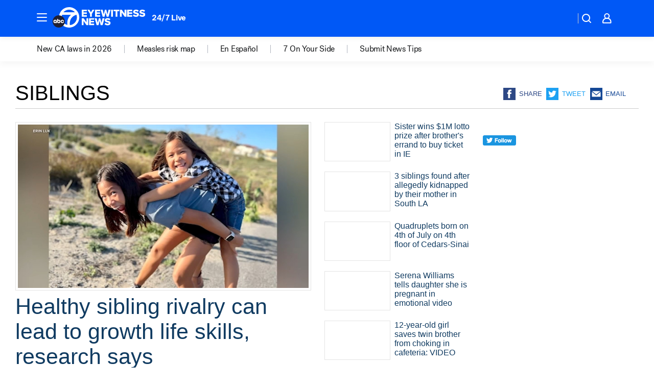

--- FILE ---
content_type: text/html; charset=utf-8
request_url: https://abc7.com/tag/siblings/
body_size: 54348
content:

        <!DOCTYPE html>
        <html lang="en" lang="en">
            <head>
                <!-- ABCOTV | 457becee8ca8 | 6442 | fd5da0b872507b5226da6c77b73268beaabf195d | abc7.com | Tue, 20 Jan 2026 18:46:32 GMT -->
                <meta charSet="utf-8" />
                <meta name="viewport" content="initial-scale=1.0, maximum-scale=3.0, user-scalable=yes" />
                <meta http-equiv="x-ua-compatible" content="IE=edge,chrome=1" />
                <meta property="og:locale" content="en_US" />
                <link href="https://cdn.abcotvs.net/abcotv" rel="preconnect" crossorigin />
                
                <link data-react-helmet="true" rel="shortcut icon" href="https://cdn.abcotvs.net/abcotv/assets/news/kabc/images/logos/favicon.ico"/><link data-react-helmet="true" rel="manifest" href="/manifest.json"/><link data-react-helmet="true" rel="alternate" href="//abc7.com/feed/" title="ABC7 Los Angeles RSS" type="application/rss+xml"/><link data-react-helmet="true" rel="canonical" href="https://abc7.com/tag/siblings/"/><link data-react-helmet="true" href="//assets-cdn.abcotvs.net/abcotv/fd5da0b87250-release-01-07-2026.3/client/abcotv/css/fusion-b7008cc0.css" rel="stylesheet"/><link data-react-helmet="true" href="//assets-cdn.abcotvs.net/abcotv/fd5da0b87250-release-01-07-2026.3/client/abcotv/css/7987-3f6c1b98.css" rel="stylesheet"/><link data-react-helmet="true" href="//assets-cdn.abcotvs.net/abcotv/fd5da0b87250-release-01-07-2026.3/client/abcotv/css/abcotv-fecb128a.css" rel="stylesheet"/><link data-react-helmet="true" href="//assets-cdn.abcotvs.net/abcotv/fd5da0b87250-release-01-07-2026.3/client/abcotv/css/7283-b8e957cb.css" rel="stylesheet"/><link data-react-helmet="true" href="//assets-cdn.abcotvs.net/abcotv/fd5da0b87250-release-01-07-2026.3/client/abcotv/css/1448-050f1822.css" rel="stylesheet"/><link data-react-helmet="true" href="//assets-cdn.abcotvs.net/abcotv/fd5da0b87250-release-01-07-2026.3/client/abcotv/css/category-e1991bb5.css" rel="stylesheet"/>
                <script>
                    window.__dataLayer = {"helpersEnabled":true,"page":{},"pzn":{},"site":{"device":"desktop","portal":"news"},"visitor":{}},
                        consentToken = window.localStorage.getItem('consentToken');

                    if (consentToken) {
                        console.log('consentToken', JSON.parse(consentToken))
                        window.__dataLayer.visitor = { consent : JSON.parse(consentToken) }; 
                    }
                </script>
                <script src="https://dcf.espn.com/TWDC-DTCI/prod/Bootstrap.js"></script>
                <link rel="preload" as="font" href="https://s.abcnews.com/assets/dtci/fonts/post-grotesk/PostGrotesk-Book.woff2" crossorigin>
<link rel="preload" as="font" href="https://s.abcnews.com/assets/dtci/fonts/post-grotesk/PostGrotesk-Bold.woff2" crossorigin>
<link rel="preload" as="font" href="https://s.abcnews.com/assets/dtci/fonts/post-grotesk/PostGrotesk-Medium.woff2" crossorigin>
                <script src="//assets-cdn.abcotvs.net/abcotv/fd5da0b87250-release-01-07-2026.3/client/abcotv/runtime-c4323775.js" defer></script><script src="//assets-cdn.abcotvs.net/abcotv/fd5da0b87250-release-01-07-2026.3/client/abcotv/7987-f74ef4ce.js" defer></script><script src="//assets-cdn.abcotvs.net/abcotv/fd5da0b87250-release-01-07-2026.3/client/abcotv/507-c7ed365d.js" defer></script><script src="//assets-cdn.abcotvs.net/abcotv/fd5da0b87250-release-01-07-2026.3/client/abcotv/3983-52fca2ae.js" defer></script><script src="//assets-cdn.abcotvs.net/abcotv/fd5da0b87250-release-01-07-2026.3/client/abcotv/3167-7e4aed9e.js" defer></script><script src="//assets-cdn.abcotvs.net/abcotv/fd5da0b87250-release-01-07-2026.3/client/abcotv/7941-9801ff90.js" defer></script><script src="//assets-cdn.abcotvs.net/abcotv/fd5da0b87250-release-01-07-2026.3/client/abcotv/7283-f183b0f8.js" defer></script><script src="//assets-cdn.abcotvs.net/abcotv/fd5da0b87250-release-01-07-2026.3/client/abcotv/8814-1b0f7fe4.js" defer></script><script src="//assets-cdn.abcotvs.net/abcotv/fd5da0b87250-release-01-07-2026.3/client/abcotv/1448-2aac00e4.js" defer></script>
                <link rel="prefetch" href="//assets-cdn.abcotvs.net/abcotv/fd5da0b87250-release-01-07-2026.3/client/abcotv/_manifest.js" as="script" /><link rel="prefetch" href="//assets-cdn.abcotvs.net/abcotv/fd5da0b87250-release-01-07-2026.3/client/abcotv/abcotv-4118a266.js" as="script" />
<link rel="prefetch" href="//assets-cdn.abcotvs.net/abcotv/fd5da0b87250-release-01-07-2026.3/client/abcotv/category-5572c423.js" as="script" />
                <title data-react-helmet="true">Siblings - ABC7 Los Angeles</title>
                <meta data-react-helmet="true" name="description" content="siblings news stories - get the latest updates from ABC7."/><meta data-react-helmet="true" property="fb:app_id" content="1422894341291785"/><meta data-react-helmet="true" property="fb:pages" content="38245492451"/><meta data-react-helmet="true" property="og:site_name" content="ABC7 Los Angeles"/><meta data-react-helmet="true" property="og:url" content="https://abc7.com/tag/siblings/"/><meta data-react-helmet="true" property="og:title" content="Siblings"/><meta data-react-helmet="true" property="og:description" content="siblings news stories - get the latest updates from ABC7."/><meta data-react-helmet="true" property="og:image" content="https://cdn.abcotvs.net/abcotv/assets/news/kabc/images/logos/default_800x450.jpg"/><meta data-react-helmet="true" property="og:type" content="website"/><meta data-react-helmet="true" name="twitter:site" content="@abc7"/><meta data-react-helmet="true" name="twitter:creator" content="@abc7"/><meta data-react-helmet="true" name="twitter:url" content="https://abc7.com/tag/siblings/"/><meta data-react-helmet="true" name="twitter:title" content="Siblings"/><meta data-react-helmet="true" name="twitter:description" content="siblings news stories - get the latest updates from ABC7."/><meta data-react-helmet="true" name="twitter:card" content="summary"/><meta data-react-helmet="true" name="twitter:image" content="https://cdn.abcotvs.net/abcotv/assets/news/kabc/images/logos/default_800x450.jpg"/><meta data-react-helmet="true" name="twitter:app:name:iphone" content="kabc"/><meta data-react-helmet="true" name="twitter:app:id:iphone" content="405387506"/><meta data-react-helmet="true" name="twitter:app:name:googleplay" content="kabc"/><meta data-react-helmet="true" name="twitter:app:id:googleplay" content="com.abclocal.kabc.news"/><meta data-react-helmet="true" name="title" content="Siblings"/><meta data-react-helmet="true" name="medium" content="website"/>
                <script data-react-helmet="true" src="https://scripts.webcontentassessor.com/scripts/fea4ac1291b1ab4b9e08331b030dbfca29ba761aae7f184704ffd867755688c0"></script>
                
                <script data-rum-type="legacy" data-rum-pct="100">(() => {function gc(n){n=document.cookie.match("(^|;) ?"+n+"=([^;]*)(;|$)");return n?n[2]:null}function sc(n){document.cookie=n}function smpl(n){n/=100;return!!n&&Math.random()<=n}var _nr=!1,_nrCookie=gc("_nr");null!==_nrCookie?"1"===_nrCookie&&(_nr=!0):smpl(100)?(_nr=!0,sc("_nr=1; path=/")):(_nr=!1,sc("_nr=0; path=/"));_nr && (() => {;window.NREUM||(NREUM={});NREUM.init={distributed_tracing:{enabled:true},privacy:{cookies_enabled:true},ajax:{deny_list:["bam.nr-data.net"]}};;NREUM.info = {"beacon":"bam.nr-data.net","errorBeacon":"bam.nr-data.net","sa":1,"licenseKey":"5985ced6ff","applicationID":"367459870"};__nr_require=function(t,e,n){function r(n){if(!e[n]){var o=e[n]={exports:{}};t[n][0].call(o.exports,function(e){var o=t[n][1][e];return r(o||e)},o,o.exports)}return e[n].exports}if("function"==typeof __nr_require)return __nr_require;for(var o=0;o<n.length;o++)r(n[o]);return r}({1:[function(t,e,n){function r(t){try{s.console&&console.log(t)}catch(e){}}var o,i=t("ee"),a=t(31),s={};try{o=localStorage.getItem("__nr_flags").split(","),console&&"function"==typeof console.log&&(s.console=!0,o.indexOf("dev")!==-1&&(s.dev=!0),o.indexOf("nr_dev")!==-1&&(s.nrDev=!0))}catch(c){}s.nrDev&&i.on("internal-error",function(t){r(t.stack)}),s.dev&&i.on("fn-err",function(t,e,n){r(n.stack)}),s.dev&&(r("NR AGENT IN DEVELOPMENT MODE"),r("flags: "+a(s,function(t,e){return t}).join(", ")))},{}],2:[function(t,e,n){function r(t,e,n,r,s){try{l?l-=1:o(s||new UncaughtException(t,e,n),!0)}catch(f){try{i("ierr",[f,c.now(),!0])}catch(d){}}return"function"==typeof u&&u.apply(this,a(arguments))}function UncaughtException(t,e,n){this.message=t||"Uncaught error with no additional information",this.sourceURL=e,this.line=n}function o(t,e){var n=e?null:c.now();i("err",[t,n])}var i=t("handle"),a=t(32),s=t("ee"),c=t("loader"),f=t("gos"),u=window.onerror,d=!1,p="nr@seenError";if(!c.disabled){var l=0;c.features.err=!0,t(1),window.onerror=r;try{throw new Error}catch(h){"stack"in h&&(t(14),t(13),"addEventListener"in window&&t(7),c.xhrWrappable&&t(15),d=!0)}s.on("fn-start",function(t,e,n){d&&(l+=1)}),s.on("fn-err",function(t,e,n){d&&!n[p]&&(f(n,p,function(){return!0}),this.thrown=!0,o(n))}),s.on("fn-end",function(){d&&!this.thrown&&l>0&&(l-=1)}),s.on("internal-error",function(t){i("ierr",[t,c.now(),!0])})}},{}],3:[function(t,e,n){var r=t("loader");r.disabled||(r.features.ins=!0)},{}],4:[function(t,e,n){function r(){U++,L=g.hash,this[u]=y.now()}function o(){U--,g.hash!==L&&i(0,!0);var t=y.now();this[h]=~~this[h]+t-this[u],this[d]=t}function i(t,e){E.emit("newURL",[""+g,e])}function a(t,e){t.on(e,function(){this[e]=y.now()})}var s="-start",c="-end",f="-body",u="fn"+s,d="fn"+c,p="cb"+s,l="cb"+c,h="jsTime",m="fetch",v="addEventListener",w=window,g=w.location,y=t("loader");if(w[v]&&y.xhrWrappable&&!y.disabled){var x=t(11),b=t(12),E=t(9),R=t(7),O=t(14),T=t(8),S=t(15),P=t(10),M=t("ee"),C=M.get("tracer"),N=t(23);t(17),y.features.spa=!0;var L,U=0;M.on(u,r),b.on(p,r),P.on(p,r),M.on(d,o),b.on(l,o),P.on(l,o),M.buffer([u,d,"xhr-resolved"]),R.buffer([u]),O.buffer(["setTimeout"+c,"clearTimeout"+s,u]),S.buffer([u,"new-xhr","send-xhr"+s]),T.buffer([m+s,m+"-done",m+f+s,m+f+c]),E.buffer(["newURL"]),x.buffer([u]),b.buffer(["propagate",p,l,"executor-err","resolve"+s]),C.buffer([u,"no-"+u]),P.buffer(["new-jsonp","cb-start","jsonp-error","jsonp-end"]),a(T,m+s),a(T,m+"-done"),a(P,"new-jsonp"),a(P,"jsonp-end"),a(P,"cb-start"),E.on("pushState-end",i),E.on("replaceState-end",i),w[v]("hashchange",i,N(!0)),w[v]("load",i,N(!0)),w[v]("popstate",function(){i(0,U>1)},N(!0))}},{}],5:[function(t,e,n){function r(){var t=new PerformanceObserver(function(t,e){var n=t.getEntries();s(v,[n])});try{t.observe({entryTypes:["resource"]})}catch(e){}}function o(t){if(s(v,[window.performance.getEntriesByType(w)]),window.performance["c"+p])try{window.performance[h](m,o,!1)}catch(t){}else try{window.performance[h]("webkit"+m,o,!1)}catch(t){}}function i(t){}if(window.performance&&window.performance.timing&&window.performance.getEntriesByType){var a=t("ee"),s=t("handle"),c=t(14),f=t(13),u=t(6),d=t(23),p="learResourceTimings",l="addEventListener",h="removeEventListener",m="resourcetimingbufferfull",v="bstResource",w="resource",g="-start",y="-end",x="fn"+g,b="fn"+y,E="bstTimer",R="pushState",O=t("loader");if(!O.disabled){O.features.stn=!0,t(9),"addEventListener"in window&&t(7);var T=NREUM.o.EV;a.on(x,function(t,e){var n=t[0];n instanceof T&&(this.bstStart=O.now())}),a.on(b,function(t,e){var n=t[0];n instanceof T&&s("bst",[n,e,this.bstStart,O.now()])}),c.on(x,function(t,e,n){this.bstStart=O.now(),this.bstType=n}),c.on(b,function(t,e){s(E,[e,this.bstStart,O.now(),this.bstType])}),f.on(x,function(){this.bstStart=O.now()}),f.on(b,function(t,e){s(E,[e,this.bstStart,O.now(),"requestAnimationFrame"])}),a.on(R+g,function(t){this.time=O.now(),this.startPath=location.pathname+location.hash}),a.on(R+y,function(t){s("bstHist",[location.pathname+location.hash,this.startPath,this.time])}),u()?(s(v,[window.performance.getEntriesByType("resource")]),r()):l in window.performance&&(window.performance["c"+p]?window.performance[l](m,o,d(!1)):window.performance[l]("webkit"+m,o,d(!1))),document[l]("scroll",i,d(!1)),document[l]("keypress",i,d(!1)),document[l]("click",i,d(!1))}}},{}],6:[function(t,e,n){e.exports=function(){return"PerformanceObserver"in window&&"function"==typeof window.PerformanceObserver}},{}],7:[function(t,e,n){function r(t){for(var e=t;e&&!e.hasOwnProperty(u);)e=Object.getPrototypeOf(e);e&&o(e)}function o(t){s.inPlace(t,[u,d],"-",i)}function i(t,e){return t[1]}var a=t("ee").get("events"),s=t("wrap-function")(a,!0),c=t("gos"),f=XMLHttpRequest,u="addEventListener",d="removeEventListener";e.exports=a,"getPrototypeOf"in Object?(r(document),r(window),r(f.prototype)):f.prototype.hasOwnProperty(u)&&(o(window),o(f.prototype)),a.on(u+"-start",function(t,e){var n=t[1];if(null!==n&&("function"==typeof n||"object"==typeof n)){var r=c(n,"nr@wrapped",function(){function t(){if("function"==typeof n.handleEvent)return n.handleEvent.apply(n,arguments)}var e={object:t,"function":n}[typeof n];return e?s(e,"fn-",null,e.name||"anonymous"):n});this.wrapped=t[1]=r}}),a.on(d+"-start",function(t){t[1]=this.wrapped||t[1]})},{}],8:[function(t,e,n){function r(t,e,n){var r=t[e];"function"==typeof r&&(t[e]=function(){var t=i(arguments),e={};o.emit(n+"before-start",[t],e);var a;e[m]&&e[m].dt&&(a=e[m].dt);var s=r.apply(this,t);return o.emit(n+"start",[t,a],s),s.then(function(t){return o.emit(n+"end",[null,t],s),t},function(t){throw o.emit(n+"end",[t],s),t})})}var o=t("ee").get("fetch"),i=t(32),a=t(31);e.exports=o;var s=window,c="fetch-",f=c+"body-",u=["arrayBuffer","blob","json","text","formData"],d=s.Request,p=s.Response,l=s.fetch,h="prototype",m="nr@context";d&&p&&l&&(a(u,function(t,e){r(d[h],e,f),r(p[h],e,f)}),r(s,"fetch",c),o.on(c+"end",function(t,e){var n=this;if(e){var r=e.headers.get("content-length");null!==r&&(n.rxSize=r),o.emit(c+"done",[null,e],n)}else o.emit(c+"done",[t],n)}))},{}],9:[function(t,e,n){var r=t("ee").get("history"),o=t("wrap-function")(r);e.exports=r;var i=window.history&&window.history.constructor&&window.history.constructor.prototype,a=window.history;i&&i.pushState&&i.replaceState&&(a=i),o.inPlace(a,["pushState","replaceState"],"-")},{}],10:[function(t,e,n){function r(t){function e(){f.emit("jsonp-end",[],l),t.removeEventListener("load",e,c(!1)),t.removeEventListener("error",n,c(!1))}function n(){f.emit("jsonp-error",[],l),f.emit("jsonp-end",[],l),t.removeEventListener("load",e,c(!1)),t.removeEventListener("error",n,c(!1))}var r=t&&"string"==typeof t.nodeName&&"script"===t.nodeName.toLowerCase();if(r){var o="function"==typeof t.addEventListener;if(o){var a=i(t.src);if(a){var d=s(a),p="function"==typeof d.parent[d.key];if(p){var l={};u.inPlace(d.parent,[d.key],"cb-",l),t.addEventListener("load",e,c(!1)),t.addEventListener("error",n,c(!1)),f.emit("new-jsonp",[t.src],l)}}}}}function o(){return"addEventListener"in window}function i(t){var e=t.match(d);return e?e[1]:null}function a(t,e){var n=t.match(l),r=n[1],o=n[3];return o?a(o,e[r]):e[r]}function s(t){var e=t.match(p);return e&&e.length>=3?{key:e[2],parent:a(e[1],window)}:{key:t,parent:window}}var c=t(23),f=t("ee").get("jsonp"),u=t("wrap-function")(f);if(e.exports=f,o()){var d=/[?&](?:callback|cb)=([^&#]+)/,p=/(.*).([^.]+)/,l=/^(w+)(.|$)(.*)$/,h=["appendChild","insertBefore","replaceChild"];Node&&Node.prototype&&Node.prototype.appendChild?u.inPlace(Node.prototype,h,"dom-"):(u.inPlace(HTMLElement.prototype,h,"dom-"),u.inPlace(HTMLHeadElement.prototype,h,"dom-"),u.inPlace(HTMLBodyElement.prototype,h,"dom-")),f.on("dom-start",function(t){r(t[0])})}},{}],11:[function(t,e,n){var r=t("ee").get("mutation"),o=t("wrap-function")(r),i=NREUM.o.MO;e.exports=r,i&&(window.MutationObserver=function(t){return this instanceof i?new i(o(t,"fn-")):i.apply(this,arguments)},MutationObserver.prototype=i.prototype)},{}],12:[function(t,e,n){function r(t){var e=i.context(),n=s(t,"executor-",e,null,!1),r=new f(n);return i.context(r).getCtx=function(){return e},r}var o=t("wrap-function"),i=t("ee").get("promise"),a=t("ee").getOrSetContext,s=o(i),c=t(31),f=NREUM.o.PR;e.exports=i,f&&(window.Promise=r,["all","race"].forEach(function(t){var e=f[t];f[t]=function(n){function r(t){return function(){i.emit("propagate",[null,!o],a,!1,!1),o=o||!t}}var o=!1;c(n,function(e,n){Promise.resolve(n).then(r("all"===t),r(!1))});var a=e.apply(f,arguments),s=f.resolve(a);return s}}),["resolve","reject"].forEach(function(t){var e=f[t];f[t]=function(t){var n=e.apply(f,arguments);return t!==n&&i.emit("propagate",[t,!0],n,!1,!1),n}}),f.prototype["catch"]=function(t){return this.then(null,t)},f.prototype=Object.create(f.prototype,{constructor:{value:r}}),c(Object.getOwnPropertyNames(f),function(t,e){try{r[e]=f[e]}catch(n){}}),o.wrapInPlace(f.prototype,"then",function(t){return function(){var e=this,n=o.argsToArray.apply(this,arguments),r=a(e);r.promise=e,n[0]=s(n[0],"cb-",r,null,!1),n[1]=s(n[1],"cb-",r,null,!1);var c=t.apply(this,n);return r.nextPromise=c,i.emit("propagate",[e,!0],c,!1,!1),c}}),i.on("executor-start",function(t){t[0]=s(t[0],"resolve-",this,null,!1),t[1]=s(t[1],"resolve-",this,null,!1)}),i.on("executor-err",function(t,e,n){t[1](n)}),i.on("cb-end",function(t,e,n){i.emit("propagate",[n,!0],this.nextPromise,!1,!1)}),i.on("propagate",function(t,e,n){this.getCtx&&!e||(this.getCtx=function(){if(t instanceof Promise)var e=i.context(t);return e&&e.getCtx?e.getCtx():this})}),r.toString=function(){return""+f})},{}],13:[function(t,e,n){var r=t("ee").get("raf"),o=t("wrap-function")(r),i="equestAnimationFrame";e.exports=r,o.inPlace(window,["r"+i,"mozR"+i,"webkitR"+i,"msR"+i],"raf-"),r.on("raf-start",function(t){t[0]=o(t[0],"fn-")})},{}],14:[function(t,e,n){function r(t,e,n){t[0]=a(t[0],"fn-",null,n)}function o(t,e,n){this.method=n,this.timerDuration=isNaN(t[1])?0:+t[1],t[0]=a(t[0],"fn-",this,n)}var i=t("ee").get("timer"),a=t("wrap-function")(i),s="setTimeout",c="setInterval",f="clearTimeout",u="-start",d="-";e.exports=i,a.inPlace(window,[s,"setImmediate"],s+d),a.inPlace(window,[c],c+d),a.inPlace(window,[f,"clearImmediate"],f+d),i.on(c+u,r),i.on(s+u,o)},{}],15:[function(t,e,n){function r(t,e){d.inPlace(e,["onreadystatechange"],"fn-",s)}function o(){var t=this,e=u.context(t);t.readyState>3&&!e.resolved&&(e.resolved=!0,u.emit("xhr-resolved",[],t)),d.inPlace(t,y,"fn-",s)}function i(t){x.push(t),m&&(E?E.then(a):w?w(a):(R=-R,O.data=R))}function a(){for(var t=0;t<x.length;t++)r([],x[t]);x.length&&(x=[])}function s(t,e){return e}function c(t,e){for(var n in t)e[n]=t[n];return e}t(7);var f=t("ee"),u=f.get("xhr"),d=t("wrap-function")(u),p=t(23),l=NREUM.o,h=l.XHR,m=l.MO,v=l.PR,w=l.SI,g="readystatechange",y=["onload","onerror","onabort","onloadstart","onloadend","onprogress","ontimeout"],x=[];e.exports=u;var b=window.XMLHttpRequest=function(t){var e=new h(t);try{u.emit("new-xhr",[e],e),e.addEventListener(g,o,p(!1))}catch(n){try{u.emit("internal-error",[n])}catch(r){}}return e};if(c(h,b),b.prototype=h.prototype,d.inPlace(b.prototype,["open","send"],"-xhr-",s),u.on("send-xhr-start",function(t,e){r(t,e),i(e)}),u.on("open-xhr-start",r),m){var E=v&&v.resolve();if(!w&&!v){var R=1,O=document.createTextNode(R);new m(a).observe(O,{characterData:!0})}}else f.on("fn-end",function(t){t[0]&&t[0].type===g||a()})},{}],16:[function(t,e,n){function r(t){if(!s(t))return null;var e=window.NREUM;if(!e.loader_config)return null;var n=(e.loader_config.accountID||"").toString()||null,r=(e.loader_config.agentID||"").toString()||null,f=(e.loader_config.trustKey||"").toString()||null;if(!n||!r)return null;var h=l.generateSpanId(),m=l.generateTraceId(),v=Date.now(),w={spanId:h,traceId:m,timestamp:v};return(t.sameOrigin||c(t)&&p())&&(w.traceContextParentHeader=o(h,m),w.traceContextStateHeader=i(h,v,n,r,f)),(t.sameOrigin&&!u()||!t.sameOrigin&&c(t)&&d())&&(w.newrelicHeader=a(h,m,v,n,r,f)),w}function o(t,e){return"00-"+e+"-"+t+"-01"}function i(t,e,n,r,o){var i=0,a="",s=1,c="",f="";return o+"@nr="+i+"-"+s+"-"+n+"-"+r+"-"+t+"-"+a+"-"+c+"-"+f+"-"+e}function a(t,e,n,r,o,i){var a="btoa"in window&&"function"==typeof window.btoa;if(!a)return null;var s={v:[0,1],d:{ty:"Browser",ac:r,ap:o,id:t,tr:e,ti:n}};return i&&r!==i&&(s.d.tk=i),btoa(JSON.stringify(s))}function s(t){return f()&&c(t)}function c(t){var e=!1,n={};if("init"in NREUM&&"distributed_tracing"in NREUM.init&&(n=NREUM.init.distributed_tracing),t.sameOrigin)e=!0;else if(n.allowed_origins instanceof Array)for(var r=0;r<n.allowed_origins.length;r++){var o=h(n.allowed_origins[r]);if(t.hostname===o.hostname&&t.protocol===o.protocol&&t.port===o.port){e=!0;break}}return e}function f(){return"init"in NREUM&&"distributed_tracing"in NREUM.init&&!!NREUM.init.distributed_tracing.enabled}function u(){return"init"in NREUM&&"distributed_tracing"in NREUM.init&&!!NREUM.init.distributed_tracing.exclude_newrelic_header}function d(){return"init"in NREUM&&"distributed_tracing"in NREUM.init&&NREUM.init.distributed_tracing.cors_use_newrelic_header!==!1}function p(){return"init"in NREUM&&"distributed_tracing"in NREUM.init&&!!NREUM.init.distributed_tracing.cors_use_tracecontext_headers}var l=t(28),h=t(18);e.exports={generateTracePayload:r,shouldGenerateTrace:s}},{}],17:[function(t,e,n){function r(t){var e=this.params,n=this.metrics;if(!this.ended){this.ended=!0;for(var r=0;r<p;r++)t.removeEventListener(d[r],this.listener,!1);return e.protocol&&"data"===e.protocol?void g("Ajax/DataUrl/Excluded"):void(e.aborted||(n.duration=a.now()-this.startTime,this.loadCaptureCalled||4!==t.readyState?null==e.status&&(e.status=0):i(this,t),n.cbTime=this.cbTime,s("xhr",[e,n,this.startTime,this.endTime,"xhr"],this)))}}function o(t,e){var n=c(e),r=t.params;r.hostname=n.hostname,r.port=n.port,r.protocol=n.protocol,r.host=n.hostname+":"+n.port,r.pathname=n.pathname,t.parsedOrigin=n,t.sameOrigin=n.sameOrigin}function i(t,e){t.params.status=e.status;var n=v(e,t.lastSize);if(n&&(t.metrics.rxSize=n),t.sameOrigin){var r=e.getResponseHeader("X-NewRelic-App-Data");r&&(t.params.cat=r.split(", ").pop())}t.loadCaptureCalled=!0}var a=t("loader");if(a.xhrWrappable&&!a.disabled){var s=t("handle"),c=t(18),f=t(16).generateTracePayload,u=t("ee"),d=["load","error","abort","timeout"],p=d.length,l=t("id"),h=t(24),m=t(22),v=t(19),w=t(23),g=t(25).recordSupportability,y=NREUM.o.REQ,x=window.XMLHttpRequest;a.features.xhr=!0,t(15),t(8),u.on("new-xhr",function(t){var e=this;e.totalCbs=0,e.called=0,e.cbTime=0,e.end=r,e.ended=!1,e.xhrGuids={},e.lastSize=null,e.loadCaptureCalled=!1,e.params=this.params||{},e.metrics=this.metrics||{},t.addEventListener("load",function(n){i(e,t)},w(!1)),h&&(h>34||h<10)||t.addEventListener("progress",function(t){e.lastSize=t.loaded},w(!1))}),u.on("open-xhr-start",function(t){this.params={method:t[0]},o(this,t[1]),this.metrics={}}),u.on("open-xhr-end",function(t,e){"loader_config"in NREUM&&"xpid"in NREUM.loader_config&&this.sameOrigin&&e.setRequestHeader("X-NewRelic-ID",NREUM.loader_config.xpid);var n=f(this.parsedOrigin);if(n){var r=!1;n.newrelicHeader&&(e.setRequestHeader("newrelic",n.newrelicHeader),r=!0),n.traceContextParentHeader&&(e.setRequestHeader("traceparent",n.traceContextParentHeader),n.traceContextStateHeader&&e.setRequestHeader("tracestate",n.traceContextStateHeader),r=!0),r&&(this.dt=n)}}),u.on("send-xhr-start",function(t,e){var n=this.metrics,r=t[0],o=this;if(n&&r){var i=m(r);i&&(n.txSize=i)}this.startTime=a.now(),this.listener=function(t){try{"abort"!==t.type||o.loadCaptureCalled||(o.params.aborted=!0),("load"!==t.type||o.called===o.totalCbs&&(o.onloadCalled||"function"!=typeof e.onload))&&o.end(e)}catch(n){try{u.emit("internal-error",[n])}catch(r){}}};for(var s=0;s<p;s++)e.addEventListener(d[s],this.listener,w(!1))}),u.on("xhr-cb-time",function(t,e,n){this.cbTime+=t,e?this.onloadCalled=!0:this.called+=1,this.called!==this.totalCbs||!this.onloadCalled&&"function"==typeof n.onload||this.end(n)}),u.on("xhr-load-added",function(t,e){var n=""+l(t)+!!e;this.xhrGuids&&!this.xhrGuids[n]&&(this.xhrGuids[n]=!0,this.totalCbs+=1)}),u.on("xhr-load-removed",function(t,e){var n=""+l(t)+!!e;this.xhrGuids&&this.xhrGuids[n]&&(delete this.xhrGuids[n],this.totalCbs-=1)}),u.on("xhr-resolved",function(){this.endTime=a.now()}),u.on("addEventListener-end",function(t,e){e instanceof x&&"load"===t[0]&&u.emit("xhr-load-added",[t[1],t[2]],e)}),u.on("removeEventListener-end",function(t,e){e instanceof x&&"load"===t[0]&&u.emit("xhr-load-removed",[t[1],t[2]],e)}),u.on("fn-start",function(t,e,n){e instanceof x&&("onload"===n&&(this.onload=!0),("load"===(t[0]&&t[0].type)||this.onload)&&(this.xhrCbStart=a.now()))}),u.on("fn-end",function(t,e){this.xhrCbStart&&u.emit("xhr-cb-time",[a.now()-this.xhrCbStart,this.onload,e],e)}),u.on("fetch-before-start",function(t){function e(t,e){var n=!1;return e.newrelicHeader&&(t.set("newrelic",e.newrelicHeader),n=!0),e.traceContextParentHeader&&(t.set("traceparent",e.traceContextParentHeader),e.traceContextStateHeader&&t.set("tracestate",e.traceContextStateHeader),n=!0),n}var n,r=t[1]||{};"string"==typeof t[0]?n=t[0]:t[0]&&t[0].url?n=t[0].url:window.URL&&t[0]&&t[0]instanceof URL&&(n=t[0].href),n&&(this.parsedOrigin=c(n),this.sameOrigin=this.parsedOrigin.sameOrigin);var o=f(this.parsedOrigin);if(o&&(o.newrelicHeader||o.traceContextParentHeader))if("string"==typeof t[0]||window.URL&&t[0]&&t[0]instanceof URL){var i={};for(var a in r)i[a]=r[a];i.headers=new Headers(r.headers||{}),e(i.headers,o)&&(this.dt=o),t.length>1?t[1]=i:t.push(i)}else t[0]&&t[0].headers&&e(t[0].headers,o)&&(this.dt=o)}),u.on("fetch-start",function(t,e){this.params={},this.metrics={},this.startTime=a.now(),this.dt=e,t.length>=1&&(this.target=t[0]),t.length>=2&&(this.opts=t[1]);var n,r=this.opts||{},i=this.target;if("string"==typeof i?n=i:"object"==typeof i&&i instanceof y?n=i.url:window.URL&&"object"==typeof i&&i instanceof URL&&(n=i.href),o(this,n),"data"!==this.params.protocol){var s=(""+(i&&i instanceof y&&i.method||r.method||"GET")).toUpperCase();this.params.method=s,this.txSize=m(r.body)||0}}),u.on("fetch-done",function(t,e){if(this.endTime=a.now(),this.params||(this.params={}),"data"===this.params.protocol)return void g("Ajax/DataUrl/Excluded");this.params.status=e?e.status:0;var n;"string"==typeof this.rxSize&&this.rxSize.length>0&&(n=+this.rxSize);var r={txSize:this.txSize,rxSize:n,duration:a.now()-this.startTime};s("xhr",[this.params,r,this.startTime,this.endTime,"fetch"],this)})}},{}],18:[function(t,e,n){var r={};e.exports=function(t){if(t in r)return r[t];if(0===(t||"").indexOf("data:"))return{protocol:"data"};var e=document.createElement("a"),n=window.location,o={};e.href=t,o.port=e.port;var i=e.href.split("://");!o.port&&i[1]&&(o.port=i[1].split("/")[0].split("@").pop().split(":")[1]),o.port&&"0"!==o.port||(o.port="https"===i[0]?"443":"80"),o.hostname=e.hostname||n.hostname,o.pathname=e.pathname,o.protocol=i[0],"/"!==o.pathname.charAt(0)&&(o.pathname="/"+o.pathname);var a=!e.protocol||":"===e.protocol||e.protocol===n.protocol,s=e.hostname===document.domain&&e.port===n.port;return o.sameOrigin=a&&(!e.hostname||s),"/"===o.pathname&&(r[t]=o),o}},{}],19:[function(t,e,n){function r(t,e){var n=t.responseType;return"json"===n&&null!==e?e:"arraybuffer"===n||"blob"===n||"json"===n?o(t.response):"text"===n||""===n||void 0===n?o(t.responseText):void 0}var o=t(22);e.exports=r},{}],20:[function(t,e,n){function r(){}function o(t,e,n,r){return function(){return u.recordSupportability("API/"+e+"/called"),i(t+e,[f.now()].concat(s(arguments)),n?null:this,r),n?void 0:this}}var i=t("handle"),a=t(31),s=t(32),c=t("ee").get("tracer"),f=t("loader"),u=t(25),d=NREUM;"undefined"==typeof window.newrelic&&(newrelic=d);var p=["setPageViewName","setCustomAttribute","setErrorHandler","finished","addToTrace","inlineHit","addRelease"],l="api-",h=l+"ixn-";a(p,function(t,e){d[e]=o(l,e,!0,"api")}),d.addPageAction=o(l,"addPageAction",!0),d.setCurrentRouteName=o(l,"routeName",!0),e.exports=newrelic,d.interaction=function(){return(new r).get()};var m=r.prototype={createTracer:function(t,e){var n={},r=this,o="function"==typeof e;return i(h+"tracer",[f.now(),t,n],r),function(){if(c.emit((o?"":"no-")+"fn-start",[f.now(),r,o],n),o)try{return e.apply(this,arguments)}catch(t){throw c.emit("fn-err",[arguments,this,t],n),t}finally{c.emit("fn-end",[f.now()],n)}}}};a("actionText,setName,setAttribute,save,ignore,onEnd,getContext,end,get".split(","),function(t,e){m[e]=o(h,e)}),newrelic.noticeError=function(t,e){"string"==typeof t&&(t=new Error(t)),u.recordSupportability("API/noticeError/called"),i("err",[t,f.now(),!1,e])}},{}],21:[function(t,e,n){function r(t){if(NREUM.init){for(var e=NREUM.init,n=t.split("."),r=0;r<n.length-1;r++)if(e=e[n[r]],"object"!=typeof e)return;return e=e[n[n.length-1]]}}e.exports={getConfiguration:r}},{}],22:[function(t,e,n){e.exports=function(t){if("string"==typeof t&&t.length)return t.length;if("object"==typeof t){if("undefined"!=typeof ArrayBuffer&&t instanceof ArrayBuffer&&t.byteLength)return t.byteLength;if("undefined"!=typeof Blob&&t instanceof Blob&&t.size)return t.size;if(!("undefined"!=typeof FormData&&t instanceof FormData))try{return JSON.stringify(t).length}catch(e){return}}}},{}],23:[function(t,e,n){var r=!1;try{var o=Object.defineProperty({},"passive",{get:function(){r=!0}});window.addEventListener("testPassive",null,o),window.removeEventListener("testPassive",null,o)}catch(i){}e.exports=function(t){return r?{passive:!0,capture:!!t}:!!t}},{}],24:[function(t,e,n){var r=0,o=navigator.userAgent.match(/Firefox[/s](d+.d+)/);o&&(r=+o[1]),e.exports=r},{}],25:[function(t,e,n){function r(t,e){var n=[a,t,{name:t},e];return i("storeMetric",n,null,"api"),n}function o(t,e){var n=[s,t,{name:t},e];return i("storeEventMetrics",n,null,"api"),n}var i=t("handle"),a="sm",s="cm";e.exports={constants:{SUPPORTABILITY_METRIC:a,CUSTOM_METRIC:s},recordSupportability:r,recordCustom:o}},{}],26:[function(t,e,n){function r(){return s.exists&&performance.now?Math.round(performance.now()):(i=Math.max((new Date).getTime(),i))-a}function o(){return i}var i=(new Date).getTime(),a=i,s=t(33);e.exports=r,e.exports.offset=a,e.exports.getLastTimestamp=o},{}],27:[function(t,e,n){function r(t,e){var n=t.getEntries();n.forEach(function(t){"first-paint"===t.name?l("timing",["fp",Math.floor(t.startTime)]):"first-contentful-paint"===t.name&&l("timing",["fcp",Math.floor(t.startTime)])})}function o(t,e){var n=t.getEntries();if(n.length>0){var r=n[n.length-1];if(f&&f<r.startTime)return;var o=[r],i=a({});i&&o.push(i),l("lcp",o)}}function i(t){t.getEntries().forEach(function(t){t.hadRecentInput||l("cls",[t])})}function a(t){var e=navigator.connection||navigator.mozConnection||navigator.webkitConnection;if(e)return e.type&&(t["net-type"]=e.type),e.effectiveType&&(t["net-etype"]=e.effectiveType),e.rtt&&(t["net-rtt"]=e.rtt),e.downlink&&(t["net-dlink"]=e.downlink),t}function s(t){if(t instanceof w&&!y){var e=Math.round(t.timeStamp),n={type:t.type};a(n),e<=h.now()?n.fid=h.now()-e:e>h.offset&&e<=Date.now()?(e-=h.offset,n.fid=h.now()-e):e=h.now(),y=!0,l("timing",["fi",e,n])}}function c(t){"hidden"===t&&(f=h.now(),l("pageHide",[f]))}if(!("init"in NREUM&&"page_view_timing"in NREUM.init&&"enabled"in NREUM.init.page_view_timing&&NREUM.init.page_view_timing.enabled===!1)){var f,u,d,p,l=t("handle"),h=t("loader"),m=t(30),v=t(23),w=NREUM.o.EV;if("PerformanceObserver"in window&&"function"==typeof window.PerformanceObserver){u=new PerformanceObserver(r);try{u.observe({entryTypes:["paint"]})}catch(g){}d=new PerformanceObserver(o);try{d.observe({entryTypes:["largest-contentful-paint"]})}catch(g){}p=new PerformanceObserver(i);try{p.observe({type:"layout-shift",buffered:!0})}catch(g){}}if("addEventListener"in document){var y=!1,x=["click","keydown","mousedown","pointerdown","touchstart"];x.forEach(function(t){document.addEventListener(t,s,v(!1))})}m(c)}},{}],28:[function(t,e,n){function r(){function t(){return e?15&e[n++]:16*Math.random()|0}var e=null,n=0,r=window.crypto||window.msCrypto;r&&r.getRandomValues&&(e=r.getRandomValues(new Uint8Array(31)));for(var o,i="xxxxxxxx-xxxx-4xxx-yxxx-xxxxxxxxxxxx",a="",s=0;s<i.length;s++)o=i[s],"x"===o?a+=t().toString(16):"y"===o?(o=3&t()|8,a+=o.toString(16)):a+=o;return a}function o(){return a(16)}function i(){return a(32)}function a(t){function e(){return n?15&n[r++]:16*Math.random()|0}var n=null,r=0,o=window.crypto||window.msCrypto;o&&o.getRandomValues&&Uint8Array&&(n=o.getRandomValues(new Uint8Array(t)));for(var i=[],a=0;a<t;a++)i.push(e().toString(16));return i.join("")}e.exports={generateUuid:r,generateSpanId:o,generateTraceId:i}},{}],29:[function(t,e,n){function r(t,e){if(!o)return!1;if(t!==o)return!1;if(!e)return!0;if(!i)return!1;for(var n=i.split("."),r=e.split("."),a=0;a<r.length;a++)if(r[a]!==n[a])return!1;return!0}var o=null,i=null,a=/Version\/(\S+)\s+Safari/;if(navigator.userAgent){var s=navigator.userAgent,c=s.match(a);c&&s.indexOf("Chrome")===-1&&s.indexOf("Chromium")===-1&&(o="Safari",i=c[1])}e.exports={agent:o,version:i,match:r}},{}],30:[function(t,e,n){function r(t){function e(){t(s&&document[s]?document[s]:document[i]?"hidden":"visible")}"addEventListener"in document&&a&&document.addEventListener(a,e,o(!1))}var o=t(23);e.exports=r;var i,a,s;"undefined"!=typeof document.hidden?(i="hidden",a="visibilitychange",s="visibilityState"):"undefined"!=typeof document.msHidden?(i="msHidden",a="msvisibilitychange"):"undefined"!=typeof document.webkitHidden&&(i="webkitHidden",a="webkitvisibilitychange",s="webkitVisibilityState")},{}],31:[function(t,e,n){function r(t,e){var n=[],r="",i=0;for(r in t)o.call(t,r)&&(n[i]=e(r,t[r]),i+=1);return n}var o=Object.prototype.hasOwnProperty;e.exports=r},{}],32:[function(t,e,n){function r(t,e,n){e||(e=0),"undefined"==typeof n&&(n=t?t.length:0);for(var r=-1,o=n-e||0,i=Array(o<0?0:o);++r<o;)i[r]=t[e+r];return i}e.exports=r},{}],33:[function(t,e,n){e.exports={exists:"undefined"!=typeof window.performance&&window.performance.timing&&"undefined"!=typeof window.performance.timing.navigationStart}},{}],ee:[function(t,e,n){function r(){}function o(t){function e(t){return t&&t instanceof r?t:t?f(t,c,a):a()}function n(n,r,o,i,a){if(a!==!1&&(a=!0),!l.aborted||i){t&&a&&t(n,r,o);for(var s=e(o),c=m(n),f=c.length,u=0;u<f;u++)c[u].apply(s,r);var p=d[y[n]];return p&&p.push([x,n,r,s]),s}}function i(t,e){g[t]=m(t).concat(e)}function h(t,e){var n=g[t];if(n)for(var r=0;r<n.length;r++)n[r]===e&&n.splice(r,1)}function m(t){return g[t]||[]}function v(t){return p[t]=p[t]||o(n)}function w(t,e){l.aborted||u(t,function(t,n){e=e||"feature",y[n]=e,e in d||(d[e]=[])})}var g={},y={},x={on:i,addEventListener:i,removeEventListener:h,emit:n,get:v,listeners:m,context:e,buffer:w,abort:s,aborted:!1};return x}function i(t){return f(t,c,a)}function a(){return new r}function s(){(d.api||d.feature)&&(l.aborted=!0,d=l.backlog={})}var c="nr@context",f=t("gos"),u=t(31),d={},p={},l=e.exports=o();e.exports.getOrSetContext=i,l.backlog=d},{}],gos:[function(t,e,n){function r(t,e,n){if(o.call(t,e))return t[e];var r=n();if(Object.defineProperty&&Object.keys)try{return Object.defineProperty(t,e,{value:r,writable:!0,enumerable:!1}),r}catch(i){}return t[e]=r,r}var o=Object.prototype.hasOwnProperty;e.exports=r},{}],handle:[function(t,e,n){function r(t,e,n,r){o.buffer([t],r),o.emit(t,e,n)}var o=t("ee").get("handle");e.exports=r,r.ee=o},{}],id:[function(t,e,n){function r(t){var e=typeof t;return!t||"object"!==e&&"function"!==e?-1:t===window?0:a(t,i,function(){return o++})}var o=1,i="nr@id",a=t("gos");e.exports=r},{}],loader:[function(t,e,n){function r(){if(!T++){var t=O.info=NREUM.info,e=m.getElementsByTagName("script")[0];if(setTimeout(f.abort,3e4),!(t&&t.licenseKey&&t.applicationID&&e))return f.abort();c(E,function(e,n){t[e]||(t[e]=n)});var n=a();s("mark",["onload",n+O.offset],null,"api"),s("timing",["load",n]);var r=m.createElement("script");0===t.agent.indexOf("http://")||0===t.agent.indexOf("https://")?r.src=t.agent:r.src=l+"://"+t.agent,e.parentNode.insertBefore(r,e)}}function o(){"complete"===m.readyState&&i()}function i(){s("mark",["domContent",a()+O.offset],null,"api")}var a=t(26),s=t("handle"),c=t(31),f=t("ee"),u=t(29),d=t(21),p=t(23),l=d.getConfiguration("ssl")===!1?"http":"https",h=window,m=h.document,v="addEventListener",w="attachEvent",g=h.XMLHttpRequest,y=g&&g.prototype,x=!1;NREUM.o={ST:setTimeout,SI:h.setImmediate,CT:clearTimeout,XHR:g,REQ:h.Request,EV:h.Event,PR:h.Promise,MO:h.MutationObserver};var b=""+location,E={beacon:"bam.nr-data.net",errorBeacon:"bam.nr-data.net",agent:"js-agent.newrelic.com/nr-spa-1216.min.js"},R=g&&y&&y[v]&&!/CriOS/.test(navigator.userAgent),O=e.exports={offset:a.getLastTimestamp(),now:a,origin:b,features:{},xhrWrappable:R,userAgent:u,disabled:x};if(!x){t(20),t(27),m[v]?(m[v]("DOMContentLoaded",i,p(!1)),h[v]("load",r,p(!1))):(m[w]("onreadystatechange",o),h[w]("onload",r)),s("mark",["firstbyte",a.getLastTimestamp()],null,"api");var T=0}},{}],"wrap-function":[function(t,e,n){function r(t,e){function n(e,n,r,c,f){function nrWrapper(){var i,a,u,p;try{a=this,i=d(arguments),u="function"==typeof r?r(i,a):r||{}}catch(l){o([l,"",[i,a,c],u],t)}s(n+"start",[i,a,c],u,f);try{return p=e.apply(a,i)}catch(h){throw s(n+"err",[i,a,h],u,f),h}finally{s(n+"end",[i,a,p],u,f)}}return a(e)?e:(n||(n=""),nrWrapper[p]=e,i(e,nrWrapper,t),nrWrapper)}function r(t,e,r,o,i){r||(r="");var s,c,f,u="-"===r.charAt(0);for(f=0;f<e.length;f++)c=e[f],s=t[c],a(s)||(t[c]=n(s,u?c+r:r,o,c,i))}function s(n,r,i,a){if(!h||e){var s=h;h=!0;try{t.emit(n,r,i,e,a)}catch(c){o([c,n,r,i],t)}h=s}}return t||(t=u),n.inPlace=r,n.flag=p,n}function o(t,e){e||(e=u);try{e.emit("internal-error",t)}catch(n){}}function i(t,e,n){if(Object.defineProperty&&Object.keys)try{var r=Object.keys(t);return r.forEach(function(n){Object.defineProperty(e,n,{get:function(){return t[n]},set:function(e){return t[n]=e,e}})}),e}catch(i){o([i],n)}for(var a in t)l.call(t,a)&&(e[a]=t[a]);return e}function a(t){return!(t&&t instanceof Function&&t.apply&&!t[p])}function s(t,e){var n=e(t);return n[p]=t,i(t,n,u),n}function c(t,e,n){var r=t[e];t[e]=s(r,n)}function f(){for(var t=arguments.length,e=new Array(t),n=0;n<t;++n)e[n]=arguments[n];return e}var u=t("ee"),d=t(32),p="nr@original",l=Object.prototype.hasOwnProperty,h=!1;e.exports=r,e.exports.wrapFunction=s,e.exports.wrapInPlace=c,e.exports.argsToArray=f},{}]},{},["loader",2,17,5,3,4]);;NREUM.info={"beacon":"bam.nr-data.net","errorBeacon":"bam.nr-data.net","sa":1,"licenseKey":"8d01ff17d1","applicationID":"415461361"}})();})();</script>
                <link href="//assets-cdn.abcotvs.net" rel="preconnect" />
                <link href="https://cdn.abcotvs.net/abcotv" rel="preconnect" crossorigin />
                <script>(function(){function a(a){var b,c=g.floor(65535*g.random()).toString(16);for(b=4-c.length;0<b;b--)c="0"+c;return a=(String()+a).substring(0,4),!Number.isNaN(parseInt(a,16))&&a.length?a+c.substr(a.length):c}function b(){var a=c(window.location.hostname);return a?"."+a:".go.com"}function c(a=""){var b=a.match(/[^.]+(?:.com?(?:.[a-z]{2})?|(?:.[a-z]+))?$/i);if(b&&b.length)return b[0].replace(/:[0-9]+$/,"")}function d(a,b,c,d,g,h){var i,j=!1;if(f.test(c)&&(c=c.replace(f,""),j=!0),!a||/^(?:expires|max-age|path|domain|secure)$/i.test(a))return!1;if(i=a+"="+b,g&&g instanceof Date&&(i+="; expires="+g.toUTCString()),c&&(i+="; domain="+c),d&&(i+="; path="+d),h&&(i+="; secure"),document.cookie=i,j){var k="www"+(/^./.test(c)?"":".")+c;e(a,k,d||"")}return!0}function e(a,b,c){return document.cookie=encodeURIComponent(a)+"=; expires=Thu, 01 Jan 1970 00:00:00 GMT"+(b?"; domain="+b:"")+(c?"; path="+c:""),!0}var f=/^.?www/,g=Math;(function(a){for(var b,d=a+"=",e=document.cookie.split(";"),f=0;f<e.length;f++){for(b=e[f];" "===b.charAt(0);)b=b.substring(1,b.length);if(0===b.indexOf(d))return b.substring(d.length,b.length)}return null})("SWID")||function(a){if(a){var c=new Date(Date.now());c.setFullYear(c.getFullYear()+1),d("SWID",a,b(),"/",c)}}(function(){return String()+a()+a()+"-"+a()+"-"+a("4")+"-"+a((g.floor(10*g.random())%4+8).toString(16))+"-"+a()+a()+a()}())})();</script>
            </head>
            <body class="">
                
                <div id="abcotv"><div id="fitt-analytics"><div class="bp-mobileMDPlus bp-mobileLGPlus bp-tabletPlus bp-desktopPlus bp-desktopLGPlus"><div class="wrapper category"><div id="themeProvider" class="theme-light "><section class="nav sticky topzero"><header class="VZTD lZur JhJDA tomuH qpSyx crEfr duUVQ "><div id="NavigationContainer" class="VZTD nkdHX mLASH OfbiZ gbxlc OAKIS OrkQb sHsPe lqtkC glxIO HfYhe vUYNV McMna WtEci pdYhu seFhp "><div class="VZTD ZaRVE URqSb "><div id="NavigationMenu" class="UbGlr awXxV lZur QNwmF SrhIT CSJky fKGaR MELDj bwJpP oFbxM sCAKu JmqhH LNPNz XedOc INRRi zyWBh HZYdm KUWLd ghwbF " aria-expanded="false" aria-label="Site Menu" role="button" tabindex="0"><div id="NavigationMenuIcon" class="xwYCG chWWz xItUF awXxV lZur dnyYA SGbxA CSJky klTtn TqWpy hDYpx LEjY VMTsP AqjSi krKko MdvlB SwrCi PMtn qNrLC PriDW HkWF oFFrS kGyAC "></div></div><div class="VZTD mLASH "><a href="https://abc7.com/" aria-label="ABC7 Los Angeles homepage"><img class="Hxa-d QNwmF CKa-dw " src="https://cdn.abcotvs.net/abcotv/assets/news/global/images/feature-header/kabc-lg.svg"/><img class="Hxa-d NzyJW hyWKA BKvsz " src="https://cdn.abcotvs.net/abcotv/assets/news/global/images/feature-header/kabc-sm.svg"/></a></div><div class="feature-nav-local"><div class="VZTD HNQqj ZaRVE "><span class="NzyJW bfzCU OlYnP vtZdS BnAMJ ioHuy QbACp vLCTF AyXGx ubOdK WtEci FfVOu seFhp "><a class="Ihhcd glfEG fCZkS hfDkF rUrN QNwmF eXeQK wzfDA kZHXs Mwuoo QdTjf ubOdK ACtel FfVOu hBmQi " href="https://abc7.com/watch/live/">24/7 Live</a></span><span class="NzyJW bfzCU OlYnP vtZdS BnAMJ ioHuy QbACp vLCTF AyXGx ubOdK WtEci FfVOu seFhp "><a class="Ihhcd glfEG fCZkS hfDkF rUrN QNwmF eXeQK wzfDA kZHXs Mwuoo QdTjf ubOdK ACtel FfVOu hBmQi " href="https://abc7.com/los-angeles/">Los Angeles</a></span><span class="NzyJW bfzCU OlYnP vtZdS BnAMJ ioHuy QbACp vLCTF AyXGx ubOdK WtEci FfVOu seFhp "><a class="Ihhcd glfEG fCZkS hfDkF rUrN QNwmF eXeQK wzfDA kZHXs Mwuoo QdTjf ubOdK ACtel FfVOu hBmQi " href="https://abc7.com/orange-county/">Orange County</a></span><span class="NzyJW bfzCU OlYnP vtZdS BnAMJ ioHuy QbACp vLCTF AyXGx ubOdK WtEci FfVOu seFhp "><a class="Ihhcd glfEG fCZkS hfDkF rUrN QNwmF eXeQK wzfDA kZHXs Mwuoo QdTjf ubOdK ACtel FfVOu hBmQi " href="https://abc7.com/inland-empire/">Inland Empire</a></span><span class="NzyJW bfzCU OlYnP vtZdS BnAMJ ioHuy QbACp vLCTF AyXGx ubOdK WtEci FfVOu seFhp "><a class="Ihhcd glfEG fCZkS hfDkF rUrN QNwmF eXeQK wzfDA kZHXs Mwuoo QdTjf ubOdK ACtel FfVOu hBmQi " href="https://abc7.com/ventura-county/">Ventura County</a></span><span class="NzyJW bfzCU OlYnP vtZdS BnAMJ ioHuy QbACp vLCTF AyXGx ubOdK WtEci FfVOu seFhp "><a class="Ihhcd glfEG fCZkS hfDkF rUrN QNwmF eXeQK wzfDA kZHXs Mwuoo QdTjf ubOdK ACtel FfVOu hBmQi " href="https://abc7.com/california/">California</a></span></div></div><a class="feature-local-expand" href="#"></a></div><div class="VZTD ZaRVE "><div class="VZTD mLASH ZRifP iyxc REstn crufr EfJuX DycYT "><a class="Ihhcd glfEG fCZkS hfDkF rUrN QNwmF VZTD HNQqj tQNjZ wzfDA kZHXs hjGhr vIbgY ubOdK DTlmW FfVOu hBmQi " href="https://abc7.com/weather/" aria-label="Weather Temperature"><div class="Ihhcd glfEG fCZkS ZfQkn rUrN TJBcA ugxZf WtEci huQUD seFhp "></div><div class="mhCCg QNwmF lZur oRZBf FqYsI RoVHj gSlSZ mZWbG " style="background-image:"></div></a></div><div class="UbGlr awXxV lZur QNwmF mhCCg SrhIT CSJky fCZkS mHilG MELDj bwJpP EmnZP TSHkB JmqhH LNPNz mphTr PwViZ SQFkJ DTlmW GCxLR JrdoJ " role="button" aria-label="Open Search Overlay" tabindex="0"><svg aria-hidden="true" class="prism-Iconography prism-Iconography--menu-search kDSxb xOPbW dlJpw " focusable="false" height="1em" viewBox="0 0 24 24" width="1em" xmlns="http://www.w3.org/2000/svg" xmlns:xlink="http://www.w3.org/1999/xlink"><path fill="currentColor" d="M5 11a6 6 0 1112 0 6 6 0 01-12 0zm6-8a8 8 0 104.906 14.32l3.387 3.387a1 1 0 001.414-1.414l-3.387-3.387A8 8 0 0011 3z"></path></svg></div><a class="UbGlr awXxV lZur QNwmF mhCCg SrhIT CSJky fCZkS mHilG MELDj bwJpP EmnZP TSHkB JmqhH LNPNz mphTr PwViZ SQFkJ DTlmW GCxLR JrdoJ CKa-dw " role="button" aria-label="Open Login Modal" tabindex="0"><svg aria-hidden="true" class="prism-Iconography prism-Iconography--menu-account kDSxb xOPbW dlJpw " focusable="false" height="1em" viewBox="0 0 24 24" width="1em" xmlns="http://www.w3.org/2000/svg" xmlns:xlink="http://www.w3.org/1999/xlink"><path fill="currentColor" d="M8.333 7.444a3.444 3.444 0 116.889 0 3.444 3.444 0 01-6.89 0zm7.144 3.995a5.444 5.444 0 10-7.399 0A8.003 8.003 0 003 18.889v1.288a1.6 1.6 0 001.6 1.6h14.355a1.6 1.6 0 001.6-1.6V18.89a8.003 8.003 0 00-5.078-7.45zm-3.7 1.45H11a6 6 0 00-6 6v.889h13.555v-.89a6 6 0 00-6-6h-.778z"></path></svg></a></div></div></header><div class="xItUF gFwTS "><div class="fiKAF OfbiZ gbxlc OAKIS DCuxd TRHNP lqtkC glxIO HfYhe vUYNV "><div class="bmjsw hsDdd "><div class="ihLsD VZTD fiKAF mLASH lZur "><div class="VZTD wIPHd xTell EtpKY avctS "><div class="EtpKY BcIWk lZur XYehN ztzXw BNrYb " id="kabc-subnavigation-menu-item-18330638"><h2 class="oQtGj nyteQ TKoEr VZTD NcKpY "><a class="AnchorLink EGxVT yywph DlUxc stno AZDrP nEuPq rjBgt oQtGj nyteQ SQMtl NTRyE PRQLW nikKd " tabindex="0" role="menuitem" aria-label="kabc-subnavigation-menu-item-18330638" href="https://abc7.com/post/new-california-laws-going-effect-2026-list/18272310/">New CA laws in 2026</a></h2></div><div class="RrTVU cYfNW aVGFt beQNW mdYuN uPlNC lrZJa GYydp DcwgP paZQx BNBfM "></div></div><div class="VZTD wIPHd xTell EtpKY avctS "><div class="EtpKY BcIWk lZur XYehN ztzXw BNrYb " id="kabc-subnavigation-menu-item-18408803"><h2 class="oQtGj nyteQ TKoEr VZTD NcKpY "><a class="AnchorLink EGxVT yywph DlUxc stno AZDrP nEuPq rjBgt oQtGj nyteQ SQMtl NTRyE PRQLW nikKd " tabindex="0" role="menuitem" aria-label="kabc-subnavigation-menu-item-18408803" href="https://abc7.com/post/measles-outbreak-map-how-spot-disease-risk-level-zip-code/18404987/">Measles risk map</a></h2></div><div class="RrTVU cYfNW aVGFt beQNW mdYuN uPlNC lrZJa GYydp DcwgP paZQx BNBfM "></div></div><div class="VZTD wIPHd xTell EtpKY avctS "><div class="EtpKY BcIWk lZur XYehN ztzXw BNrYb " id="kabc-subnavigation-menu-item-15432513"><h2 class="oQtGj nyteQ TKoEr VZTD NcKpY "><a class="AnchorLink EGxVT yywph DlUxc stno AZDrP nEuPq rjBgt oQtGj nyteQ SQMtl NTRyE PRQLW nikKd " tabindex="0" role="menuitem" aria-label="kabc-subnavigation-menu-item-15432513" href="https://abc7.com/espanol/">En Español</a></h2></div><div class="RrTVU cYfNW aVGFt beQNW mdYuN uPlNC lrZJa GYydp DcwgP paZQx BNBfM "></div></div><div class="VZTD wIPHd xTell EtpKY avctS "><div class="EtpKY BcIWk lZur XYehN ztzXw BNrYb " id="kabc-subnavigation-menu-item-15432515"><h2 class="oQtGj nyteQ TKoEr VZTD NcKpY "><a class="AnchorLink EGxVT yywph DlUxc stno AZDrP nEuPq rjBgt oQtGj nyteQ SQMtl NTRyE PRQLW nikKd " tabindex="0" role="menuitem" aria-label="kabc-subnavigation-menu-item-15432515" href="https://abc7.com/7onyourside/">7 On Your Side</a></h2></div><div class="RrTVU cYfNW aVGFt beQNW mdYuN uPlNC lrZJa GYydp DcwgP paZQx BNBfM "></div></div><div class="VZTD wIPHd xTell EtpKY avctS "><div class="EtpKY BcIWk lZur XYehN ztzXw BNrYb " id="kabc-subnavigation-menu-item-15432746"><h2 class="oQtGj nyteQ TKoEr VZTD NcKpY "><a class="AnchorLink EGxVT yywph DlUxc stno AZDrP nEuPq rjBgt oQtGj nyteQ SQMtl NTRyE PRQLW nikKd " tabindex="0" role="menuitem" aria-label="kabc-subnavigation-menu-item-15432746" href="https://abc7.com/post/submit-los-angeles-southern-california-news-tips-abc7-abc7eyewitness/27721/?userab=kfsn_web_player-447*variant_a_kfsn_control-1860">Submit News Tips</a></h2></div></div></div></div></div></div></section><main role="main" class="category"><div data-box-type="fitt-adbox-leaderboard1"><div class="Ad ad-slot" data-slot-type="leaderboard1" data-slot-kvps="pos=leaderboard1"></div></div><section class="page-header inner"><h1>siblings</h1><div data-box-type="fitt-adbox-sponsoredByLogo"><div class="Ad ad-slot" data-slot-type="sponsoredByLogo" data-slot-kvps="pos=sponsoredByLogo"></div></div><div class="social-icons small-horizontal"><ul class="social"><li class="facebook"><a href="https://www.facebook.com/sharer.php?u=https%3A%2F%2Fabc7.com%2Ftag%2Fsiblings%2F" target="_blank"><span class="text-callout">Share</span></a></li><li class="twitter"><a href="https://twitter.com/intent/tweet?url=https%3A//abc7.com/tag/siblings/&amp;text=Siblings&amp;via=abc7" target="_blank"><span class="text-callout">Tweet</span></a></li><li class="email"><a href="mailto:?subject=Siblings&amp;body=siblings%20news%20stories%20-%20get%20the%20latest%20updates%20from%20ABC7.%20-%20https%3A//abc7.com/tag/siblings/" target="_blank"><span class="text-callout">Email</span></a></li></ul></div></section><div class="content main main-left"><div class="main-main"><section class="lead-story inner"><div class="headline-list-item has-image" data-media="video"><a class="AnchorLink" tabindex="0" target="_self" href="https://abc7.com/post/learning-healthy-sibling-rivalry-can-lead-growth-life-skills-emotional-intelligence-researchers-say/16081415/"><div class="image dynamic-loaded" data-imgsrc="https://cdn.abcotvs.com/dip/images/16087596_032625-siblings.jpg?w=660&amp;r=16%3A9" data-imgalt="Sibling rivalry can be exasperating for parents. But research shows if handled correctly, it&#x27;s an opportunity for positive growth."><div class="placeholderWrapper dynamic-img"><img draggable="false" class="dynamic-img" src="https://cdn.abcotvs.com/dip/images/16087596_032625-siblings.jpg?w=660&amp;r=16%3A9"/></div></div><div class="headline">Healthy sibling rivalry can lead to growth life skills, research says</div></a><div class="callout">Resiliency, problem solving skills, raising your emotional intelligence -- these are all qualities that researchers say can grow from learning to navigate sibling rivalry.</div></div></section></div><div class="main-side"><div class="top-stories-group headlines-list"><section class="top-stories headlines-list inner"><div class="top-stories-expanded"><div class="headlines-images"><div class="headline-list-item has-image" data-media="video"><a class="AnchorLink" tabindex="0" target="_self" href="https://abc7.com/post/sister-wins-1-million-california-lottery-prize-sending-brother-buy-loteria-scratchers-ticket-corona-store/16023212/"><div class="image dynamic-loaded" data-imgsrc="https://cdn.abcotvs.com/dip/images/16023180_lotto_corona.jpg?w=300&amp;r=16%3A9" data-imgalt="A California Lottery player who gave her brother some money to pick up a Scratchers ticket for her at a store in Corona is $1 million richer."><div class="placeholderWrapper dynamic-img"><div class="withLazyLoading"><img draggable="false" class="dynamic-img" src="[data-uri]"/></div></div></div><div class="headline">Sister wins $1M lotto prize after brother&#x27;s errand to buy ticket in IE</div></a></div><div class="headline-list-item item-1 has-image" data-media="video"><a class="AnchorLink" tabindex="0" target="_self" href="https://abc7.com/post/lapd-searching-3-siblings-allegedly-kidnapped-mother/15039435/"><div class="image dynamic-loaded" data-imgsrc="https://cdn.abcotvs.com/dip/images/15039415_070724-kabc-9am-sla-parental-kidnapping-vid.jpg?w=300&amp;r=16%3A9" data-imgalt="The Los Angeles Police Department is seeking the public&#x27;s help in finding three siblings who they say were abducted by their mother."><div class="placeholderWrapper dynamic-img"><div class="withLazyLoading"><img draggable="false" class="dynamic-img" src="[data-uri]"/></div></div></div><div class="headline">3 siblings found after allegedly kidnapped by their mother in South LA</div></a></div><div class="headline-list-item item-2 has-image" data-media="video"><a class="AnchorLink" tabindex="0" target="_self" href="https://abc7.com/quadruplets-fourth-of-july-floor-cedars-sinai-medical-center/13468017/"><div class="image dynamic-loaded" data-imgsrc="https://cdn.abcotvs.com/dip/images/13468233_070623-kabc-4th-quadruplets.jpg?w=300&amp;r=16%3A9" data-imgalt="Four babies born on the Fourth of July at Cedars-Sinai Medical Center in Beverly Grove will have quite the story to tell about the day they entered this world."><div class="placeholderWrapper dynamic-img"><div class="withLazyLoading"><img draggable="false" class="dynamic-img" src="[data-uri]"/></div></div></div><div class="headline">Quadruplets born on 4th of July on 4th floor of Cedars-Sinai </div></a></div><div class="headline-list-item item-3 has-image" data-media="video"><a class="AnchorLink" tabindex="0" target="_self" href="https://abc7.com/serena-williams-pregnant-video-daughter/13308522/"><div class="image dynamic-loaded" data-imgsrc="https://cdn.abcotvs.com/dip/images/13308969_serena-baby-no-2-TN-img.jpg?w=300&amp;r=16%3A9" data-imgalt="Serena Williams served a big surprise to her daughter, Olympia, telling her that she will be a big sister!"><div class="placeholderWrapper dynamic-img"><div class="withLazyLoading"><img draggable="false" class="dynamic-img" src="[data-uri]"/></div></div></div><div class="headline">Serena Williams tells daughter she is pregnant in emotional video</div></a></div><div class="headline-list-item item-4 has-image" data-media="video"><a class="AnchorLink" tabindex="0" target="_self" href="https://abc7.com/child-choking-victim-caught-on-camera-surveillance-video/13275618/"><div class="image dynamic-loaded" data-imgsrc="https://cdn.abcotvs.com/dip/images/13275627_2023-wls-n1-gma-choking-scare-sat-pkg-vid.jpg?w=300&amp;r=16%3A9" data-imgalt="Surveillance video shows a 12-year-old girl saving her twin brother from choking on food in a Leicester, MA middle school cafeteria."><div class="placeholderWrapper dynamic-img"><div class="withLazyLoading"><img draggable="false" class="dynamic-img" src="[data-uri]"/></div></div></div><div class="headline">12-year-old girl saves twin brother from choking in cafeteria: VIDEO</div></a></div><div class="headline-list-item item-5 has-image" data-media="video"><a class="AnchorLink" tabindex="0" target="_self" href="https://abc7.com/conjoined-twins-aletzy-and-daleyza-car-seat-tyler-tx/12773789/"><div class="image dynamic-loaded" data-imgsrc="https://cdn.abcotvs.com/dip/images/12773796_020523-wls-tx-conjoined-twins-5avo-vid.jpg?w=300&amp;r=16%3A9" data-imgalt="A Tyler, Texas family is searching for a car seat for conjoined twins Aletzy and Daleyza."><div class="placeholderWrapper dynamic-img"><div class="withLazyLoading"><img draggable="false" class="dynamic-img" src="[data-uri]"/></div></div></div><div class="headline">Family searching for car seat for conjoined twins</div></a></div></div></div></section></div></div><div class="clear"></div><section class="content-grid inner more-stories"><div class="section-header"><div>More Stories</div> </div><div class="content-grid-expanded"><div class="content-grid-group grid"><div class="grid3"><div class="headline-list-item has-image" data-media="video"><a class="AnchorLink" tabindex="0" target="_self" href="https://abc7.com/sibling-kidney-transplant-two-siblings-get-new-kidneys-one-day-california-organ-donation-ucsf-benioff-childrens-hospital/11769735/"><div class="image dynamic-loaded" data-imgsrc="https://cdn.abcotvs.com/dip/images/11769646_041822-kgo-kidney-transplant-img.jpg?w=300&amp;r=16%3A9" data-imgalt="Two siblings receive kidney transplants they desperately needed within 24 hours of one another at Bay Area hospital."><div class="placeholderWrapper dynamic-img"><div class="withLazyLoading"><img draggable="false" class="dynamic-img" src="[data-uri]"/></div></div></div><div class="headline">2 CA siblings get 2 kidney transplants in less than 24 hours</div></a></div><div class="headline-list-item item-1 has-image" data-media="image"><a class="AnchorLink" tabindex="0" target="_self" href="https://abc7.com/national-siblings-day-2021-april-10-brother-sister/1835674/"><div class="image dynamic-loaded" data-imgsrc="https://cdn.abcotvs.com/dip/images/1835730_041017-ss-siblings-day-img.jpg?w=300&amp;r=16%3A9"><div class="placeholderWrapper dynamic-img"><div class="withLazyLoading"><img draggable="false" class="dynamic-img" src="[data-uri]"/></div></div></div><div class="headline">Happy National Siblings Day!</div></a></div><div class="headline-list-item item-2 has-image" data-media="video"><a class="AnchorLink" tabindex="0" target="_self" href="https://abc7.com/fertility-fraud-dr-morris-wortman-dna-test-rochester-ny/11701127/"><div class="image dynamic-loaded" data-imgsrc="https://cdn.abcotvs.com/dip/images/11701148_040122-wls-n1-gma-fertility-fraud-pkg-vid.jpg?w=300&amp;r=16%3A9" data-imgalt="A woman found out her gynecologist, Dr. Morris Wortman of Rochester, NY, is also her biological father. He is accused of fertility fraud."><div class="placeholderWrapper dynamic-img"><div class="withLazyLoading"><img draggable="false" class="dynamic-img" src="[data-uri]"/></div></div></div><div class="headline">Woman finds out her gynecologist is also her biological father</div></a></div><div class="headline-list-item item-3 has-image" data-media="video"><a class="AnchorLink" tabindex="0" target="_self" href="https://abc7.com/viral-video-siblings-baby-news-stacy-garner/10674343/"><div class="image dynamic-loaded" data-imgsrc="https://cdn.abcotvs.com/dip/images/10674868_boy-crying.jpg?w=300&amp;r=16%3A9" data-imgalt="Have a sibling? You might relate to this little boy&#x27;s reaction to his mom&#x27;s big news!"><div class="placeholderWrapper dynamic-img"><div class="withLazyLoading"><img draggable="false" class="dynamic-img" src="[data-uri]"/></div></div></div><div class="headline">Thousands can relate to little boy&#x27;s reaction to mom&#x27;s surprise</div></a></div><div class="headline-list-item item-4 has-image" data-media="video"><a class="AnchorLink" tabindex="0" target="_self" href="https://abc7.com/arizona-nurses-find-out-they-are-related-newfound-brother-trauma-nurse-emergency-room/10151780/"><div class="image dynamic-loaded" data-imgsrc="https://cdn.abcotvs.com/dip/images/10151575_013021-wpvi-siblings-discovery-530am-vid.jpg?w=300&amp;r=16%3A9" data-imgalt="Two trauma nurses in Arizona received the biggest surprise of their lives while at work."><div class="placeholderWrapper dynamic-img"><div class="withLazyLoading"><img draggable="false" class="dynamic-img" src="[data-uri]"/></div></div></div><div class="headline">2 nurses who work together discover they are siblings</div></a></div><div class="headline-list-item item-5 has-image" data-media="video"><a class="AnchorLink" tabindex="0" target="_self" href="https://abc7.com/orange-county-chapman-university-oc-tik-tok/7088292/"><div class="image dynamic-loaded" data-imgsrc="https://cdn.abcotvs.com/dip/images/7086370_101520-kabc-8p-viral-tik-tok-vid.jpg?w=300&amp;r=16%3A9" data-imgalt="One Tik Tok made by the siblings has garnered almost 17 million views. They say being creative helps them cope with being at home."><div class="placeholderWrapper dynamic-img"><div class="withLazyLoading"><img draggable="false" class="dynamic-img" src="[data-uri]"/></div></div></div><div class="headline">OC siblings&#x27; viral TikTok video soars to 17 million views</div></a></div><div class="headline-list-item item-6 has-image" data-media="videoclip"><a class="AnchorLink" tabindex="0" target="_self" href="https://abc7.com/for-goodness-cakes-company-food-truck-bakery-on-wheels-desserts/6419005/"><div class="image dynamic-loaded" data-imgsrc="https://cdn.abcotvs.com/dip/images/6422169_BSZ_FORGOODNESSCAKES_WABC_16x9_Thumbnail.jpg?w=300&amp;r=16%3A9" data-imgalt="Sisters Sam and Sydney Squatrito took their passion and put in on wheels with their For Goodness Cakes Company food truck, that has people driving across the state to get their homemade desserts."><div class="placeholderWrapper dynamic-img"><div class="withLazyLoading"><img draggable="false" class="dynamic-img" src="[data-uri]"/></div></div></div><div class="headline">LI sisters&#x27; bakery on wheels has people lining up for homemade treats</div></a></div><div class="headline-list-item item-7 has-image" data-media="video"><a class="AnchorLink" tabindex="0" target="_self" href="https://abc7.com/international-friendship-day-2020-when-is-happy-national-today/6343096/"><div class="image dynamic-loaded" data-imgsrc="https://cdn.abcotvs.com/dip/images/5977763_030120-wpvi-SISTERDISCOVERY-thumb.jpg?w=300&amp;r=16%3A9" data-imgalt="They were always told they look and act like sisters. Last week, they learned they actually are. Community Journalist Matteo breaks it down."><div class="placeholderWrapper dynamic-img"><div class="withLazyLoading"><img draggable="false" class="dynamic-img" src="[data-uri]"/></div></div></div><div class="headline">6 stories of friendship to celebrate Friendship Day</div></a></div><div class="headline-list-item item-8 has-image" data-media="video"><a class="AnchorLink" tabindex="0" target="_self" href="https://abc7.com/auto-body-cars-custom-san-dimas/5947776/"><div class="image dynamic-loaded" data-imgsrc="https://cdn.abcotvs.com/dip/images/5945421_021820-kabc-5pm-body-shop-sisters-vid.jpg?w=300&amp;r=16%3A9" data-imgalt="It&#x27;s not unusual for women to work in the family automotive business. But two Southern California sisters are very much hands-on."><div class="placeholderWrapper dynamic-img"><div class="withLazyLoading"><img draggable="false" class="dynamic-img" src="[data-uri]"/></div></div></div><div class="headline">Sisters carry on family auto body business in San Dimas</div></a></div><div class="headline-list-item item-9 has-image" data-media="video"><a class="AnchorLink" tabindex="0" target="_self" href="https://abc7.com/lori-vallow-chad-daybell-tammy-jj/5921327/"><div class="image dynamic-loaded" data-imgsrc="https://cdn.abcotvs.com/dip/images/5921354_021120-wpvi-idaho-missing-kids-video-vid.jpg?w=300&amp;r=16%3A9" data-imgalt="Wedding photos, text messages serve as new clues for missing Idaho siblings."><div class="placeholderWrapper dynamic-img"><div class="withLazyLoading"><img draggable="false" class="dynamic-img" src="[data-uri]"/></div></div></div><div class="headline">Wedding photos, text messages serve as new clues for missing Idaho siblings</div></a></div><div class="headline-list-item item-10 has-image" data-media="video"><a class="AnchorLink" tabindex="0" target="_self" href="https://abc7.com/accidental-shooting-san-bernardino-child-shot-sibling/5368549/"><div class="image dynamic-loaded" data-imgsrc="https://cdn.abcotvs.com/dip/images/5368800_062719-kabc-5pm-ie-child-gun-vid.jpg?w=300&amp;r=16%3A9" data-imgalt="A mother pleaded not guilty after her 12-year-old son was accidentally shot and killed by his twin brother, who gained access to an &quot;unsecured firearm&quot; in San Bernardino earlier this week."><div class="placeholderWrapper dynamic-img"><div class="withLazyLoading"><img draggable="false" class="dynamic-img" src="[data-uri]"/></div></div></div><div class="headline">Mother pleads not guilty after 12-year-old son accidentally kills twin brother</div></a></div><div class="headline-list-item item-11 has-image" data-media="video"><a class="AnchorLink" tabindex="0" target="_self" href="https://abc7.com/accidental-shooting-san-bernardino-child-shot-sibling/5363520/"><div class="image dynamic-loaded" data-imgsrc="https://cdn.abcotvs.com/dip/images/5363593_062519-accidental-shooting-img.jpg?w=300&amp;r=16%3A9" data-imgalt="A mother was arrested after her 12-year-old son was accidentally shot and killed by his twin brother, who gained access to an &quot;unsecured firearm&quot; in San Bernardino Monday, police said."><div class="placeholderWrapper dynamic-img"><div class="withLazyLoading"><img draggable="false" class="dynamic-img" src="[data-uri]"/></div></div></div><div class="headline">12-year-old accidentally shot, killed by twin brother in San Bernardino</div></a></div></div></div><div class="clear"></div></div><a class="AnchorLink show-button-more button button-block" tabindex="0">Show More <div class="expand-arrow"></div></a><div class="content-grid-collapsed"><div class="content-grid-group grid"><div class="grid3"></div><a class="AnchorLink show-button-less button button-block" tabindex="0">Show Fewer <div class="collapse-arrow"></div></a></div><div class="clear"></div></div></section><section class="content-grid inner more-stories hideOnResize"><div class="section-header"><div>More Stories</div> </div><div class="content-grid-expanded"><div class="content-grid-group grid"><div class="grid3"><div class="headline-list-item has-image" data-media="video"><a class="AnchorLink" tabindex="0" target="_self" href="https://abc7.com/post/sister-wins-1-million-california-lottery-prize-sending-brother-buy-loteria-scratchers-ticket-corona-store/16023212/"><div class="image dynamic-loaded" data-imgsrc="https://cdn.abcotvs.com/dip/images/16023180_lotto_corona.jpg?w=300&amp;r=16%3A9" data-imgalt="A California Lottery player who gave her brother some money to pick up a Scratchers ticket for her at a store in Corona is $1 million richer."><div class="placeholderWrapper dynamic-img"><div class="withLazyLoading"><img draggable="false" class="dynamic-img" src="[data-uri]"/></div></div></div><div class="headline">Sister wins $1M lotto prize after brother&#x27;s errand to buy ticket in IE</div></a></div><div class="headline-list-item item-1 has-image" data-media="video"><a class="AnchorLink" tabindex="0" target="_self" href="https://abc7.com/post/lapd-searching-3-siblings-allegedly-kidnapped-mother/15039435/"><div class="image dynamic-loaded" data-imgsrc="https://cdn.abcotvs.com/dip/images/15039415_070724-kabc-9am-sla-parental-kidnapping-vid.jpg?w=300&amp;r=16%3A9" data-imgalt="The Los Angeles Police Department is seeking the public&#x27;s help in finding three siblings who they say were abducted by their mother."><div class="placeholderWrapper dynamic-img"><div class="withLazyLoading"><img draggable="false" class="dynamic-img" src="[data-uri]"/></div></div></div><div class="headline">3 siblings found after allegedly kidnapped by their mother in South LA</div></a></div><div class="headline-list-item item-2 has-image" data-media="video"><a class="AnchorLink" tabindex="0" target="_self" href="https://abc7.com/quadruplets-fourth-of-july-floor-cedars-sinai-medical-center/13468017/"><div class="image dynamic-loaded" data-imgsrc="https://cdn.abcotvs.com/dip/images/13468233_070623-kabc-4th-quadruplets.jpg?w=300&amp;r=16%3A9" data-imgalt="Four babies born on the Fourth of July at Cedars-Sinai Medical Center in Beverly Grove will have quite the story to tell about the day they entered this world."><div class="placeholderWrapper dynamic-img"><div class="withLazyLoading"><img draggable="false" class="dynamic-img" src="[data-uri]"/></div></div></div><div class="headline">Quadruplets born on 4th of July on 4th floor of Cedars-Sinai </div></a></div><div class="headline-list-item item-3 has-image" data-media="video"><a class="AnchorLink" tabindex="0" target="_self" href="https://abc7.com/serena-williams-pregnant-video-daughter/13308522/"><div class="image dynamic-loaded" data-imgsrc="https://cdn.abcotvs.com/dip/images/13308969_serena-baby-no-2-TN-img.jpg?w=300&amp;r=16%3A9" data-imgalt="Serena Williams served a big surprise to her daughter, Olympia, telling her that she will be a big sister!"><div class="placeholderWrapper dynamic-img"><div class="withLazyLoading"><img draggable="false" class="dynamic-img" src="[data-uri]"/></div></div></div><div class="headline">Serena Williams tells daughter she is pregnant in emotional video</div></a></div><div class="headline-list-item item-4 has-image" data-media="video"><a class="AnchorLink" tabindex="0" target="_self" href="https://abc7.com/child-choking-victim-caught-on-camera-surveillance-video/13275618/"><div class="image dynamic-loaded" data-imgsrc="https://cdn.abcotvs.com/dip/images/13275627_2023-wls-n1-gma-choking-scare-sat-pkg-vid.jpg?w=300&amp;r=16%3A9" data-imgalt="Surveillance video shows a 12-year-old girl saving her twin brother from choking on food in a Leicester, MA middle school cafeteria."><div class="placeholderWrapper dynamic-img"><div class="withLazyLoading"><img draggable="false" class="dynamic-img" src="[data-uri]"/></div></div></div><div class="headline">12-year-old girl saves twin brother from choking in cafeteria: VIDEO</div></a></div><div class="headline-list-item item-5 has-image" data-media="video"><a class="AnchorLink" tabindex="0" target="_self" href="https://abc7.com/conjoined-twins-aletzy-and-daleyza-car-seat-tyler-tx/12773789/"><div class="image dynamic-loaded" data-imgsrc="https://cdn.abcotvs.com/dip/images/12773796_020523-wls-tx-conjoined-twins-5avo-vid.jpg?w=300&amp;r=16%3A9" data-imgalt="A Tyler, Texas family is searching for a car seat for conjoined twins Aletzy and Daleyza."><div class="placeholderWrapper dynamic-img"><div class="withLazyLoading"><img draggable="false" class="dynamic-img" src="[data-uri]"/></div></div></div><div class="headline">Family searching for car seat for conjoined twins</div></a></div><div class="headline-list-item item-6 has-image" data-media="video"><a class="AnchorLink" tabindex="0" target="_self" href="https://abc7.com/sibling-kidney-transplant-two-siblings-get-new-kidneys-one-day-california-organ-donation-ucsf-benioff-childrens-hospital/11769735/"><div class="image dynamic-loaded" data-imgsrc="https://cdn.abcotvs.com/dip/images/11769646_041822-kgo-kidney-transplant-img.jpg?w=300&amp;r=16%3A9" data-imgalt="Two siblings receive kidney transplants they desperately needed within 24 hours of one another at Bay Area hospital."><div class="placeholderWrapper dynamic-img"><div class="withLazyLoading"><img draggable="false" class="dynamic-img" src="[data-uri]"/></div></div></div><div class="headline">2 CA siblings get 2 kidney transplants in less than 24 hours</div></a></div><div class="headline-list-item item-7 has-image" data-media="image"><a class="AnchorLink" tabindex="0" target="_self" href="https://abc7.com/national-siblings-day-2021-april-10-brother-sister/1835674/"><div class="image dynamic-loaded" data-imgsrc="https://cdn.abcotvs.com/dip/images/1835730_041017-ss-siblings-day-img.jpg?w=300&amp;r=16%3A9"><div class="placeholderWrapper dynamic-img"><div class="withLazyLoading"><img draggable="false" class="dynamic-img" src="[data-uri]"/></div></div></div><div class="headline">Happy National Siblings Day!</div></a></div><div class="headline-list-item item-8 has-image" data-media="video"><a class="AnchorLink" tabindex="0" target="_self" href="https://abc7.com/fertility-fraud-dr-morris-wortman-dna-test-rochester-ny/11701127/"><div class="image dynamic-loaded" data-imgsrc="https://cdn.abcotvs.com/dip/images/11701148_040122-wls-n1-gma-fertility-fraud-pkg-vid.jpg?w=300&amp;r=16%3A9" data-imgalt="A woman found out her gynecologist, Dr. Morris Wortman of Rochester, NY, is also her biological father. He is accused of fertility fraud."><div class="placeholderWrapper dynamic-img"><div class="withLazyLoading"><img draggable="false" class="dynamic-img" src="[data-uri]"/></div></div></div><div class="headline">Woman finds out her gynecologist is also her biological father</div></a></div><div class="headline-list-item item-9 has-image" data-media="video"><a class="AnchorLink" tabindex="0" target="_self" href="https://abc7.com/viral-video-siblings-baby-news-stacy-garner/10674343/"><div class="image dynamic-loaded" data-imgsrc="https://cdn.abcotvs.com/dip/images/10674868_boy-crying.jpg?w=300&amp;r=16%3A9" data-imgalt="Have a sibling? You might relate to this little boy&#x27;s reaction to his mom&#x27;s big news!"><div class="placeholderWrapper dynamic-img"><div class="withLazyLoading"><img draggable="false" class="dynamic-img" src="[data-uri]"/></div></div></div><div class="headline">Thousands can relate to little boy&#x27;s reaction to mom&#x27;s surprise</div></a></div><div class="headline-list-item item-10 has-image" data-media="video"><a class="AnchorLink" tabindex="0" target="_self" href="https://abc7.com/arizona-nurses-find-out-they-are-related-newfound-brother-trauma-nurse-emergency-room/10151780/"><div class="image dynamic-loaded" data-imgsrc="https://cdn.abcotvs.com/dip/images/10151575_013021-wpvi-siblings-discovery-530am-vid.jpg?w=300&amp;r=16%3A9" data-imgalt="Two trauma nurses in Arizona received the biggest surprise of their lives while at work."><div class="placeholderWrapper dynamic-img"><div class="withLazyLoading"><img draggable="false" class="dynamic-img" src="[data-uri]"/></div></div></div><div class="headline">2 nurses who work together discover they are siblings</div></a></div><div class="headline-list-item item-11 has-image" data-media="video"><a class="AnchorLink" tabindex="0" target="_self" href="https://abc7.com/orange-county-chapman-university-oc-tik-tok/7088292/"><div class="image dynamic-loaded" data-imgsrc="https://cdn.abcotvs.com/dip/images/7086370_101520-kabc-8p-viral-tik-tok-vid.jpg?w=300&amp;r=16%3A9" data-imgalt="One Tik Tok made by the siblings has garnered almost 17 million views. They say being creative helps them cope with being at home."><div class="placeholderWrapper dynamic-img"><div class="withLazyLoading"><img draggable="false" class="dynamic-img" src="[data-uri]"/></div></div></div><div class="headline">OC siblings&#x27; viral TikTok video soars to 17 million views</div></a></div><div class="headline-list-item item-12 has-image" data-media="videoclip"><a class="AnchorLink" tabindex="0" target="_self" href="https://abc7.com/for-goodness-cakes-company-food-truck-bakery-on-wheels-desserts/6419005/"><div class="image dynamic-loaded" data-imgsrc="https://cdn.abcotvs.com/dip/images/6422169_BSZ_FORGOODNESSCAKES_WABC_16x9_Thumbnail.jpg?w=300&amp;r=16%3A9" data-imgalt="Sisters Sam and Sydney Squatrito took their passion and put in on wheels with their For Goodness Cakes Company food truck, that has people driving across the state to get their homemade desserts."><div class="placeholderWrapper dynamic-img"><div class="withLazyLoading"><img draggable="false" class="dynamic-img" src="[data-uri]"/></div></div></div><div class="headline">LI sisters&#x27; bakery on wheels has people lining up for homemade treats</div></a></div><div class="headline-list-item item-13 has-image" data-media="video"><a class="AnchorLink" tabindex="0" target="_self" href="https://abc7.com/international-friendship-day-2020-when-is-happy-national-today/6343096/"><div class="image dynamic-loaded" data-imgsrc="https://cdn.abcotvs.com/dip/images/5977763_030120-wpvi-SISTERDISCOVERY-thumb.jpg?w=300&amp;r=16%3A9" data-imgalt="They were always told they look and act like sisters. Last week, they learned they actually are. Community Journalist Matteo breaks it down."><div class="placeholderWrapper dynamic-img"><div class="withLazyLoading"><img draggable="false" class="dynamic-img" src="[data-uri]"/></div></div></div><div class="headline">6 stories of friendship to celebrate Friendship Day</div></a></div><div class="headline-list-item item-14 has-image" data-media="video"><a class="AnchorLink" tabindex="0" target="_self" href="https://abc7.com/auto-body-cars-custom-san-dimas/5947776/"><div class="image dynamic-loaded" data-imgsrc="https://cdn.abcotvs.com/dip/images/5945421_021820-kabc-5pm-body-shop-sisters-vid.jpg?w=300&amp;r=16%3A9" data-imgalt="It&#x27;s not unusual for women to work in the family automotive business. But two Southern California sisters are very much hands-on."><div class="placeholderWrapper dynamic-img"><div class="withLazyLoading"><img draggable="false" class="dynamic-img" src="[data-uri]"/></div></div></div><div class="headline">Sisters carry on family auto body business in San Dimas</div></a></div><div class="headline-list-item item-15 has-image" data-media="video"><a class="AnchorLink" tabindex="0" target="_self" href="https://abc7.com/lori-vallow-chad-daybell-tammy-jj/5921327/"><div class="image dynamic-loaded" data-imgsrc="https://cdn.abcotvs.com/dip/images/5921354_021120-wpvi-idaho-missing-kids-video-vid.jpg?w=300&amp;r=16%3A9" data-imgalt="Wedding photos, text messages serve as new clues for missing Idaho siblings."><div class="placeholderWrapper dynamic-img"><div class="withLazyLoading"><img draggable="false" class="dynamic-img" src="[data-uri]"/></div></div></div><div class="headline">Wedding photos, text messages serve as new clues for missing Idaho siblings</div></a></div><div class="headline-list-item item-16 has-image" data-media="video"><a class="AnchorLink" tabindex="0" target="_self" href="https://abc7.com/accidental-shooting-san-bernardino-child-shot-sibling/5368549/"><div class="image dynamic-loaded" data-imgsrc="https://cdn.abcotvs.com/dip/images/5368800_062719-kabc-5pm-ie-child-gun-vid.jpg?w=300&amp;r=16%3A9" data-imgalt="A mother pleaded not guilty after her 12-year-old son was accidentally shot and killed by his twin brother, who gained access to an &quot;unsecured firearm&quot; in San Bernardino earlier this week."><div class="placeholderWrapper dynamic-img"><div class="withLazyLoading"><img draggable="false" class="dynamic-img" src="[data-uri]"/></div></div></div><div class="headline">Mother pleads not guilty after 12-year-old son accidentally kills twin brother</div></a></div><div class="headline-list-item item-17 has-image" data-media="video"><a class="AnchorLink" tabindex="0" target="_self" href="https://abc7.com/accidental-shooting-san-bernardino-child-shot-sibling/5363520/"><div class="image dynamic-loaded" data-imgsrc="https://cdn.abcotvs.com/dip/images/5363593_062519-accidental-shooting-img.jpg?w=300&amp;r=16%3A9" data-imgalt="A mother was arrested after her 12-year-old son was accidentally shot and killed by his twin brother, who gained access to an &quot;unsecured firearm&quot; in San Bernardino Monday, police said."><div class="placeholderWrapper dynamic-img"><div class="withLazyLoading"><img draggable="false" class="dynamic-img" src="[data-uri]"/></div></div></div><div class="headline">12-year-old accidentally shot, killed by twin brother in San Bernardino</div></a></div></div></div><div class="clear"></div></div><a class="AnchorLink show-button-more button button-block" tabindex="0">Show More <div class="expand-arrow"></div></a><div class="content-grid-collapsed"><div class="content-grid-group grid"><div class="grid3"></div><a class="AnchorLink show-button-less button button-block" tabindex="0">Show Fewer <div class="collapse-arrow"></div></a></div><div class="clear"></div></div></section></div><div class="side side-right"><div data-box-type="fitt-adbox-halfpage"><div class="Ad ad-slot" data-slot-type="halfpage" data-slot-kvps="pos=halfpage"></div></div><section class="feed-facebook inner"><div class="social-facebook-likebox"><div><div class="fb-like-box" data-href=https://facebook.com/abc7 data-width="300" data-show-faces="true" data-header="true" data-stream="false" data-show-border="true"></div></div></div></section><section class="category-social-twitter-follow"><a class="category category--twitter" href="https://twitter.com/abc7" target="_blank" aria-label="twitter"><img src="https://cdn.abcotvs.net/abcotv/assets/news/global/images/social/twitter/rect-blue.png" alt="twitter"/></a></section></div></main><footer class="Lzoqa VZTD jIRH " role="contentinfo"><div class="FuEs Lzoqa VZTD rEPuv lXmrg SYgF cISEV RozLF SWRZq AJij wMyuT PLkpX ZGDTY svGGW sxOx rtmFC WeOoK StNUh uMcEP xJUJa IENXw TNtry hbSdJ ndNOi PXIyK DpnnV "><div class="VZTD HNQqj lZur nkdHX NipJX "><div class="VZTD oimqG MTjhY "><a class="AnchorLink" tabindex="0" aria-label="kabc home page" href="https://abc7.com/"><img alt="ABC7 Los Angeles" class="hsDdd NDJZt sJeUN IJwXl iUlsA RcaoW EGdsb " data-testid="prism-image" draggable="false" src="https://assets-cdn.abcotvs.net/static/images/KABC_white.svg"/></a></div><div class=" "><div class="JWNrx MXXUY vwIee BPgNI OQsQv PgsNx ugxCY oiNht XTPeP xFkBg tEOYQ kcsEH vEeCU lLraA jSHHw ILXNv zenom yBqnZ UFiBR TZZsb Dhlif "><div class="WIKQ xAXie UoVV WtEci dSKvB seFhp "><a class="EyqJQ Ihhcd glfEG hHgsh hsDdd suKNX uCNn KjgPP YsrfZ qoFbh BXaNp UptLU vtrYX ghmIy eeLll ucZkc IIvPK TDQv yUHmN OXBSj XTza-d SGHRA " data-clink="**Filler**">Topics</a><div class="JWNrx MXXUY vwIee BPgNI OQsQv PgsNx ugxCY oiNht XTPeP xFkBg tEOYQ kcsEH vEeCU lLraA jSHHw ILXNv zenom yBqnZ UFiBR TZZsb Dhlif ucZkc IhTEN onUc zLrqq ZoDQw IBkC IpFTn "><span><a class="AnchorLink" tabindex="0" href="https://abc7.com/">Home</a></span><span><a class="AnchorLink" tabindex="0" href="https://abc7.com/weather/">Weather</a></span><span><a class="AnchorLink" tabindex="0" href="https://abc7.com/traffic">Traffic</a></span><span><a class="AnchorLink" tabindex="0" href="https://abc7.com/us-world/">U.S. &amp; World</a></span><span><a class="AnchorLink" tabindex="0" href="https://abc7.com/politics/">Politics</a></span><span><a class="AnchorLink" tabindex="0" href="https://abc7.com/consumer/">Consumer</a></span></div></div></div></div><div class=" "><div class="JWNrx MXXUY vwIee BPgNI OQsQv PgsNx ugxCY oiNht XTPeP xFkBg tEOYQ kcsEH vEeCU lLraA jSHHw ILXNv zenom yBqnZ UFiBR TZZsb Dhlif "><div class="WIKQ xAXie UoVV WtEci dSKvB seFhp "><a class="EyqJQ Ihhcd glfEG hHgsh hsDdd suKNX uCNn KjgPP YsrfZ qoFbh BXaNp UptLU vtrYX ghmIy eeLll ucZkc IIvPK TDQv yUHmN OXBSj XTza-d SGHRA " data-clink="**Filler**">Regions</a><div class="JWNrx MXXUY vwIee BPgNI OQsQv PgsNx ugxCY oiNht XTPeP xFkBg tEOYQ kcsEH vEeCU lLraA jSHHw ILXNv zenom yBqnZ UFiBR TZZsb Dhlif ucZkc IhTEN onUc zLrqq ZoDQw IBkC IpFTn "><span><a class="AnchorLink" tabindex="0" href="https://abc7.com/los-angeles/">Los Angeles</a></span><span><a class="AnchorLink" tabindex="0" href="https://abc7.com/orange-county/">Orange County</a></span><span><a class="AnchorLink" tabindex="0" href="https://abc7.com/inland-empire/">Inland Empire</a></span><span><a class="AnchorLink" tabindex="0" href="https://abc7.com/ventura-county/">Ventura County</a></span><span><a class="AnchorLink" tabindex="0" href="https://abc7.com/california/">California</a></span></div></div></div></div><div class=" "><div class="JWNrx MXXUY vwIee BPgNI OQsQv PgsNx ugxCY oiNht XTPeP xFkBg tEOYQ kcsEH vEeCU lLraA jSHHw ILXNv zenom yBqnZ UFiBR TZZsb Dhlif "><div class="WIKQ xAXie UoVV WtEci dSKvB seFhp "><a class="EyqJQ Ihhcd glfEG hHgsh hsDdd suKNX uCNn KjgPP YsrfZ qoFbh BXaNp UptLU vtrYX ghmIy eeLll ucZkc IIvPK TDQv yUHmN OXBSj XTza-d SGHRA " data-clink="**Filler**">More</a><div class="JWNrx MXXUY vwIee BPgNI OQsQv PgsNx ugxCY oiNht XTPeP xFkBg tEOYQ kcsEH vEeCU lLraA jSHHw ILXNv zenom yBqnZ UFiBR TZZsb Dhlif ucZkc IhTEN onUc zLrqq ZoDQw IBkC IpFTn "><span><a class="AnchorLink" tabindex="0" href="https://abc7.com/watch/live/">Live Video</a></span><span><a class="AnchorLink" tabindex="0" href="https://abc7.com/apps/">Apps</a></span><span><a class="AnchorLink" tabindex="0" href="https://abc7.com/espanol/">ABC7 En Español</a></span><span><a class="AnchorLink" tabindex="0" href="https://abc7.com/investigations/">Investigations</a></span><span><a class="AnchorLink" tabindex="0" href="https://abc7.com/shop/">Shop</a></span></div></div></div></div><div class="Lwepn "><div class="JWNrx MXXUY vwIee BPgNI OQsQv PgsNx ugxCY oiNht XTPeP xFkBg tEOYQ kcsEH vEeCU lLraA jSHHw ILXNv zenom yBqnZ UFiBR TZZsb Dhlif "><div class="WIKQ xAXie UoVV WtEci dSKvB seFhp "><a class="EyqJQ Ihhcd glfEG hHgsh hsDdd suKNX uCNn KjgPP YsrfZ qoFbh BXaNp UptLU vtrYX ghmIy eeLll ucZkc IIvPK TDQv yUHmN OXBSj XTza-d SGHRA " data-clink="**Filler**">Company</a><div class="JWNrx MXXUY vwIee BPgNI OQsQv PgsNx ugxCY oiNht XTPeP xFkBg tEOYQ kcsEH vEeCU lLraA jSHHw ILXNv zenom yBqnZ UFiBR TZZsb Dhlif ucZkc IhTEN onUc zLrqq ZoDQw IBkC IpFTn "><span><a class="AnchorLink" tabindex="0" href="https://abc7.com/news-tips-submit-a-tip-contact-abc7-abc7eyewitness/27721/">Submit News Tips</a></span><span><a class="AnchorLink" tabindex="0" href="https://abc7.com/tvlistings/">TV Listings</a></span><span><a class="AnchorLink" tabindex="0" href="https://abc7.com/about/">About ABC7</a></span><span><a class="AnchorLink" tabindex="0" href="https://abc7.com/about/newsteam/">Meet the News Team</a></span><span><a class="AnchorLink" tabindex="0" href="https://abc7.com/post/accessibility-kabc/18416438/">Accessibility</a></span><span><a class="AnchorLink" tabindex="0" href="https://abc7.com/jobs/">Employment</a></span><span><a class="AnchorLink" tabindex="0" href="https://shopabctv.com/collections/abc7la?utm_source=abc7-com&amp;utm_medium=referral&amp;utm_campaign=abc7-nav">ABC7 Merchandise</a></span></div></div></div></div></div><div class="VZTD MTjhY fJdcs BndfS ONrI EOewI vwWtc jrqIJ vhIWe dBvgZ "><div class="footer-icons"><a class="awXxV xDtM mhCCg QNwmF biLzk lyQZL gBxqO VPfBy VEQIh AvVxe iGIS gpqL NsyxD VwyFL VmrlE mLASH jIRH VLWsR kqZLf uYYmP pCfXx GfSCI aARnN vphOc " href="https://facebook.com/abc7" target="_blank" aria-label="ABC7 Los Angeles on facebook"><svg aria-hidden="true" class="kDSxb xOPbW lZur ZaRMF " data-testid="prism-iconography" height="1em" role="presentation" viewBox="0 0 32 32" width="1em" xmlns="http://www.w3.org/2000/svg" xmlns:xlink="http://www.w3.org/1999/xlink" data-icon="social-facebook"><path fill="currentColor" d="M32 16.098C32 7.207 24.837 0 16 0S0 7.207 0 16.098C0 24.133 5.851 30.793 13.5 32V20.751H9.437v-4.653H13.5v-3.547c0-4.035 2.389-6.263 6.043-6.263 1.751 0 3.582.314 3.582.314v3.962h-2.018c-1.988 0-2.607 1.241-2.607 2.514v3.02h4.438l-.709 4.653h-3.728V32c7.649-1.207 13.5-7.867 13.5-15.902z"/></svg></a><a class="awXxV xDtM mhCCg QNwmF biLzk lyQZL gBxqO VPfBy VEQIh AvVxe iGIS gpqL NsyxD VwyFL VmrlE mLASH jIRH VLWsR kqZLf uYYmP pCfXx GfSCI aARnN vphOc " href="https://twitter.com/abc7" target="_blank" aria-label="ABC7 Los Angeles on twitter"><svg aria-hidden="true" class="kDSxb xOPbW lZur ZaRMF " data-testid="prism-iconography" height="1em" role="presentation" viewBox="0 0 32 32" width="1em" xmlns="http://www.w3.org/2000/svg" xmlns:xlink="http://www.w3.org/1999/xlink" data-icon="social-x"><path fill="currentColor" d="M23.668 4h4.089l-8.933 10.21 10.509 13.894h-8.23l-6.445-8.427-7.375 8.427H3.191l9.555-10.921L2.665 4h8.436l5.826 7.702L23.664 4zm-1.437 21.657h2.266L9.874 6.319H7.443l14.791 19.338z"/></svg></a><a class="awXxV xDtM mhCCg QNwmF biLzk lyQZL gBxqO VPfBy VEQIh AvVxe iGIS gpqL NsyxD VwyFL VmrlE mLASH jIRH VLWsR kqZLf uYYmP pCfXx GfSCI aARnN vphOc " href="https://instagram.com/abc7la/" target="_blank" aria-label="ABC7 Los Angeles on instagram"><svg aria-hidden="true" class="kDSxb xOPbW lZur ZaRMF " data-testid="prism-iconography" height="1em" role="presentation" viewBox="0 0 32 32" width="1em" xmlns="http://www.w3.org/2000/svg" xmlns:xlink="http://www.w3.org/1999/xlink" data-icon="social-instagram"><path fill="currentColor" d="M10.7 16c0-2.9 2.4-5.3 5.3-5.3s5.3 2.4 5.3 5.3-2.4 5.3-5.3 5.3-5.3-2.4-5.3-5.3zm-2.9 0c0 4.5 3.7 8.2 8.2 8.2s8.2-3.7 8.2-8.2-3.7-8.2-8.2-8.2-8.2 3.7-8.2 8.2zm14.8-8.5c0 1.1.9 1.9 1.9 1.9 1.1 0 1.9-.9 1.9-1.9s-.9-1.9-1.9-1.9c-1-.1-1.9.8-1.9 1.9zM9.5 29c-1.5-.1-2.4-.3-3-.5-.7-.3-1.3-.7-1.9-1.2-.5-.5-.9-1.1-1.2-1.9-.1-.5-.3-1.4-.4-2.9-.1-1.7-.1-2.2-.1-6.5s0-4.8.1-6.5c.1-1.5.3-2.4.5-3 .3-.7.7-1.3 1.2-1.9.5-.5 1.1-.9 1.9-1.2.5-.1 1.4-.3 2.9-.4 1.7-.1 2.2-.1 6.5-.1s4.8 0 6.5.1c1.5.1 2.4.3 3 .5.7.3 1.3.7 1.9 1.2.5.5.9 1.1 1.2 1.9.2.5.5 1.4.5 3 .1 1.7.1 2.2.1 6.5s0 4.8-.1 6.5c-.1 1.5-.3 2.4-.5 3-.3.7-.7 1.3-1.2 1.9-.5.5-1.1.9-1.9 1.2-.5.2-1.4.5-3 .5-1.7.1-2.2.1-6.5.1-4.3-.2-4.8-.2-6.5-.3zM9.4.1C7.7.1 6.5.4 5.5.8c-1.1.5-1.9 1-2.9 1.9-.8.8-1.4 1.8-1.8 2.8-.4 1-.7 2.2-.7 3.9C0 11.1 0 11.7 0 16s0 4.9.1 6.6c.1 1.7.3 2.9.7 3.9.5 1.1 1 1.9 1.9 2.9.9.9 1.8 1.5 2.9 1.9 1 .4 2.2.7 3.9.7H16c4.3 0 4.9 0 6.6-.1 1.7-.1 2.9-.3 3.9-.7 1.1-.4 1.9-.9 2.9-1.9.9-.9 1.5-1.8 1.9-2.9.4-1 .7-2.2.7-3.9V16c0-4.3 0-4.9-.1-6.6-.1-1.7-.3-2.9-.7-3.9-.5-1.1-1-1.9-1.9-2.9-.9-.9-1.8-1.5-2.9-1.9-1-.4-2.2-.7-3.9-.7H16c-4.3 0-4.9 0-6.6.1z"/></svg></a><a class="awXxV xDtM mhCCg QNwmF biLzk lyQZL gBxqO VPfBy VEQIh AvVxe iGIS gpqL NsyxD VwyFL VmrlE mLASH jIRH VLWsR kqZLf uYYmP pCfXx GfSCI aARnN vphOc " href="https://abc7.com/newsletters" target="_blank" aria-label="Sign up for ABC7 Los Angeles newsletters"><svg aria-hidden="true" class="kDSxb xOPbW lZur ZaRMF " data-testid="prism-iconography" height="1em" role="presentation" viewBox="0 0 39 32" width="1em" xmlns="http://www.w3.org/2000/svg" xmlns:xlink="http://www.w3.org/1999/xlink" data-icon="social-email"><path fill="currentColor" d="M5.092 1.013a5.437 5.437 0 00-1.589.572l.028-.014c-1.447.768-2.42 1.988-2.894 3.625l-.148.507v20.599l.148.508c.58 2 1.931 3.399 3.927 4.066l.553.185h28.812l.587-.185c1.989-.626 3.374-2.048 3.959-4.066l.148-.508V5.703l-.148-.507c-.585-2.018-1.979-3.451-3.959-4.068l-.587-.183-14.21-.012C7.787.924 5.442.937 5.091 1.013zm28.188 3.49c.512.096.836.27 1.209.652.455.468.597.889.599 1.771 0 .651-.014.729-.201 1.108-.11.224-.313.516-.45.649-.196.188-1.676.916-6.994 3.431a2032.113 2032.113 0 00-6.955 3.298 2.081 2.081 0 01-1.296.183 2.756 2.756 0 01-.588-.188l.017.007c-.114-.059-3.243-1.543-6.955-3.3C6.491 9.666 4.864 8.87 4.683 8.692c-.549-.533-.777-1.335-.647-2.274.082-.587.244-.923.62-1.301a1.925 1.925 0 011.067-.592l.012-.002c.487-.108 26.962-.126 27.543-.02zM10.818 15.636c-2.858-1.138-.576-.047 1.71 1.033l5.235 2.225c1.033.386 2.718.348 3.796-.085.206-.084 3.292-1.532 6.859-3.223a910.028 910.028 0 016.601-3.108c.11-.036.116.244.116 6.34-.002 3.824-.028 6.553-.066 6.82-.036.244-.124.562-.199.706-.196.384-.665.823-1.09 1.024l-.372.174H5.703l-.372-.174c-.425-.201-.894-.64-1.09-1.024a2.66 2.66 0 01-.197-.691l-.002-.015c-.073-.507-.092-13.188-.021-13.188.027 0 3.084 1.435 6.796 3.186z"/></svg></a></div><div class="VZTD ZaRVE "><div class="hyWKA tgOW cHae "><a class="AnchorLink" tabindex="0" aria-label="Download ABC7 Los Angeles on the app store" target="_blank" href="https://apps.apple.com/us/app/abc7-los-angeles/id405387506"><img class="hsDdd NDJZt sJeUN IJwXl " data-testid="prism-image" draggable="false" src="https://assets-cdn.abcotvs.net/static/images/devices/ios-white.svg" ratio="image"/></a></div><div class="hyWKA tgOW cHae "><a class="AnchorLink" tabindex="0" aria-label="Download ABC7 Los Angeles on Google Play" target="_blank" href="https://play.google.com/store/apps/details?id=com.abclocal.kabc.news&amp;hl=en_US&amp;gl=US"><img class="hsDdd NDJZt sJeUN IJwXl " data-testid="prism-image" draggable="false" src="https://assets-cdn.abcotvs.net/static/images/devices/android-white.svg" ratio="image"/></a></div></div></div><div class="tZYyx SxSmJ "><div class="NSTt ihLsD hsDdd ucZkc fJdcs "><div class="gYkWv "><a class="uvrxY oFFrS jqNCG xDtM XqYig JSkMx aARnN UCWTg bmqZr " href="https://disneyprivacycenter.com/" target="_blank">Privacy Policy</a></div><div class="gYkWv "><a class="ot-sdk-show-settings uvrxY oFFrS jqNCG xDtM XqYig JSkMx aARnN UCWTg bmqZr " href="https://privacy.thewaltdisneycompany.com/en/dnssmpi/" target="_blank">Do Not Sell or Share My Personal Information</a></div><div class="gYkWv "><a class="uvrxY oFFrS jqNCG xDtM XqYig JSkMx aARnN UCWTg bmqZr " href="https://disneyprivacycenter.com/kids-privacy-policy/english/" target="_blank">Children&#x27;s Privacy Policy</a></div><div class="gYkWv "><a class="uvrxY oFFrS jqNCG xDtM XqYig JSkMx aARnN UCWTg bmqZr " href="https://privacy.thewaltdisneycompany.com/en/current-privacy-policy/your-us-state-privacy-rights/" target="_blank">Your US State Privacy Rights</a></div><div class="gYkWv "><a class="uvrxY oFFrS jqNCG xDtM XqYig JSkMx aARnN UCWTg bmqZr " href="https://disneytermsofuse.com/" target="_blank">Terms of Use</a></div><div class="gYkWv "><a class="uvrxY oFFrS jqNCG xDtM XqYig JSkMx aARnN UCWTg bmqZr " href="https://privacy.thewaltdisneycompany.com/en/privacy-controls/online-tracking-and-advertising/" target="_blank">Interest-Based Ads</a></div><div class="gYkWv "><a class="uvrxY oFFrS jqNCG xDtM XqYig JSkMx aARnN UCWTg bmqZr " href="https://publicfiles.fcc.gov/tv-profile/kabc-tv" target="_blank">Public Inspection File</a></div><div class="gYkWv "><a class="uvrxY oFFrS jqNCG xDtM XqYig JSkMx aARnN UCWTg bmqZr " href="https://abc7.com/fccapplications" target="_blank">FCC Applications</a></div><div class="uvrxY YiFgv HUcap ">Copyright © <!-- -->2026 KABC Television, LLC. All Rights Reserved.</div></div></div></div></footer><div><script type='text/javascript'>
            (function(){var g=function(e,h,f,g){
            this.get=function(a){for(var a=a+"=",c=document.cookie.split(";"),b=0,e=c.length;b<e;b++){for(var d=c[b];" "==d.charAt(0);)d=d.substring(1,d.length);if(0==d.indexOf(a))return d.substring(a.length,d.length)}return null};
            this.set=function(a,c){var b="",b=new Date;b.setTime(b.getTime()+6048E5);b="; expires="+b.toGMTString();document.cookie=a+"="+c+b+"; path=/; "};
            this.check=function(){var a=this.get(f);if(a)a=a.split(":");else if(100!=e)"v"==h&&(e=Math.random()>=e/100?0:100),a=[h,e,0],this.set(f,a.join(":"));else return!0;var c=a[1];if(100==c)return!0;switch(a[0]){case "v":return!1;case "r":return c=a[2]%Math.floor(100/c),a[2]++,this.set(f,a.join(":")),!c}return!0};
            this.go=function(){if(this.check()){var a=document.createElement("script");a.type="text/javascript";a.src=g+ "&t=" + (new Date()).getTime();document.body&&document.body.appendChild(a)}};
            this.start=function(){var a=this;window.addEventListener?window.addEventListener("load",function(){a.go()},!1):window.attachEvent&&window.attachEvent("onload",function(){a.go()})}};
            try{(new g(100,"r","QSI_S_ZN_5hSLIyrLhlJ7ndr","//zn5hsliyrlhlj7ndr-abcotv.siteintercept.qualtrics.com/WRSiteInterceptEngine/?Q_ZID=ZN_5hSLIyrLhlJ7ndr&Q_LOC="+encodeURIComponent(window.location.href))).start()}catch(i){}})();
        </script>
        <div id="ZN_5hSLIyrLhlJ7ndr"></div></div><div>
<script>
/*Copyright (c) 2011-2016 Moat Inc. All Rights Reserved.*/
function initMoatTracking(a,c,d,h,k){var f=document.createElement("script"),b=[];c={adData:{ids:c,duration:d,url:k},dispatchEvent:function(a){this.sendEvent?(b&&(b.push(a),a=b,b=!1),this.sendEvent(a)):b.push(a)}};d="_moatApi"+Math.floor(1E8*Math.random());var e,g;try{e=a.ownerDocument,g=e.defaultView||e.parentWindow}catch(l){e=document,g=window}g[d]=c;f.type="text/javascript";a&&a.insertBefore(f,a.childNodes[0]||null);f.src="https://z.moatads.com/"+h+"/moatvideo.js#"+d;return c};
</script></div><div data-box-type="fitt-adbox-adhesion"><div class="Ad ad-slot" data-slot-type="adhesion" data-slot-kvps="pos=adhesion"></div></div><div data-box-type="fitt-adbox-interstitial"><div class="Ad ad-slot" data-slot-type="interstitial" data-slot-kvps="pos=interstitial"></div></div></div></div></div></div></div>
                
                
                <script>window['__CONFIG__']={"uid":"abcotv","strictMode":false,"mode":"server","logLevel":"info","logOutput":"json","tms":{"enabled":true,"env":"dev","tag":"https://nexus.ensighten.com/TWDC-DTCI/dev/Bootstrap.js","tagNS":"Boostrapper","emitEvent":"tms:ready","loadScript":false,"loadAsync":false},"allowMocks":true,"globalVar":"__abcotv__","cdnPath":"//assets-cdn.abcotvs.net/abcotv/fd5da0b87250-release-01-07-2026.3/client","buildHash":false,"http":{"timeout":{"client":10000}},"apiEnv":"production","envName":"prod","mockDataPort":1981,"host":"localhost","basename":""};window['__abcotv__']={"app":{"uid":"abcotv","mode":"server","apiEnv":"production","envName":"prod","cdnPath":"//assets-cdn.abcotvs.net/abcotv/fd5da0b87250-release-01-07-2026.3/client","allowMocks":true,"mockDataPort":1981,"excludePageCSS":false,"assets":{"chunks":["//assets-cdn.abcotvs.net/abcotv/fd5da0b87250-release-01-07-2026.3/client/abcotv/runtime-c4323775.js","//assets-cdn.abcotvs.net/abcotv/fd5da0b87250-release-01-07-2026.3/client/abcotv/7987-f74ef4ce.js","//assets-cdn.abcotvs.net/abcotv/fd5da0b87250-release-01-07-2026.3/client/abcotv/507-c7ed365d.js","//assets-cdn.abcotvs.net/abcotv/fd5da0b87250-release-01-07-2026.3/client/abcotv/3983-52fca2ae.js","//assets-cdn.abcotvs.net/abcotv/fd5da0b87250-release-01-07-2026.3/client/abcotv/3167-7e4aed9e.js","//assets-cdn.abcotvs.net/abcotv/fd5da0b87250-release-01-07-2026.3/client/abcotv/7941-9801ff90.js","//assets-cdn.abcotvs.net/abcotv/fd5da0b87250-release-01-07-2026.3/client/abcotv/7283-f183b0f8.js","//assets-cdn.abcotvs.net/abcotv/fd5da0b87250-release-01-07-2026.3/client/abcotv/8814-1b0f7fe4.js","//assets-cdn.abcotvs.net/abcotv/fd5da0b87250-release-01-07-2026.3/client/abcotv/1448-2aac00e4.js"],"entries":["//assets-cdn.abcotvs.net/abcotv/fd5da0b87250-release-01-07-2026.3/client/abcotv/abcotv-4118a266.js","//assets-cdn.abcotvs.net/abcotv/fd5da0b87250-release-01-07-2026.3/client/abcotv/category-5572c423.js"],"css":["//assets-cdn.abcotvs.net/abcotv/fd5da0b87250-release-01-07-2026.3/client/abcotv/css/fusion-b7008cc0.css","//assets-cdn.abcotvs.net/abcotv/fd5da0b87250-release-01-07-2026.3/client/abcotv/css/7987-3f6c1b98.css","//assets-cdn.abcotvs.net/abcotv/fd5da0b87250-release-01-07-2026.3/client/abcotv/css/abcotv-fecb128a.css","//assets-cdn.abcotvs.net/abcotv/fd5da0b87250-release-01-07-2026.3/client/abcotv/css/7283-b8e957cb.css","//assets-cdn.abcotvs.net/abcotv/fd5da0b87250-release-01-07-2026.3/client/abcotv/css/1448-050f1822.css","//assets-cdn.abcotvs.net/abcotv/fd5da0b87250-release-01-07-2026.3/client/abcotv/css/category-e1991bb5.css"]},"device":"desktop","modifier":"","flags":{"gpt":true,"gptVod":true,"gptLive":true,"ads":true,"analytics":true,"taboola":true,"comments":true,"googAmp":true,"enableFullEpisodes":true,"enableDistroAPI":false,"enableWebPlayer":true},"tms":{"enabled":true,"env":"dev","tag":"https://dcf.espn.com/TWDC-DTCI/prod/Bootstrap.js","tagNS":"Bootstrapper","emitEvent":"tms:ready","loadScript":false,"loadAsync":false,"frameTag":"https://dcf.espn.com/TWDC-DTCI/embed_privacy_prod/Bootstrap.js"},"toodles":{},"station":"kabc","domain":"https://abc7.com/","host":"abc7.com","navData":{"legal1":[{"uri":"https://disneyprivacycenter.com/","label":"Privacy Policy"},{"uri":"https://privacy.thewaltdisneycompany.com/en/dnssmpi/","label":"Do Not Sell or Share My Personal Information","className":"ot-sdk-show-settings"},{"uri":"https://disneyprivacycenter.com/kids-privacy-policy/english/","label":"Children's Privacy Policy"},{"uri":"https://privacy.thewaltdisneycompany.com/en/current-privacy-policy/your-us-state-privacy-rights/","label":"Your US State Privacy Rights"}],"legal2":[{"uri":"https://disneytermsofuse.com/","label":"Terms of Use"},{"uri":"https://privacy.thewaltdisneycompany.com/en/privacy-controls/online-tracking-and-advertising/","label":"Interest-Based Ads"},{"uri":"https://publicfiles.fcc.gov/tv-profile/kabc-tv","label":"Public Inspection File","isPublicInspection":true},{"uri":"/fccapplications","label":"FCC Applications"}]},"siteConfig":{"name":{"long":"ABC7 Los Angeles","short":"ABC7","legal":"KABC Television, LLC"},"domain":"https://abc7.com/","mediaTrustID":"fea4ac1291b1ab4b9e08331b030dbfca29ba761aae7f184704ffd867755688c0","masterControlID":"7650","meta":{"title":"Los Angeles and Southern California News - ABC7 KABC","description":"Los Angeles' source for breaking news and live streaming video online. Covering Los Angeles, Orange County and all of the greater Southern California area."},"foundingDate":1947,"contact":{"telephone":"+1-818-863-7777","email":"pr@abc7.com","reportTypoEmail":"webops@myabc7.com","stationEmail":"webops@myabc7.com","tip":"https://abc7.com/tips/","address":{"address":"500 Circle Seven Drive","city":"Glendale","state":"CA","zip":"91201","country":"USA"},"geo":{"latitude":34.1577077,"longitude":-118.2883735}},"images":{"slate":"https://cdn.abcotvs.net/abcotv/assets/news/kabc/images/logos/default_800x450.jpg"},"partner":{"apple":{"app":{"id":405387506,"uri":"https://itunes.apple.com/us/app/abc7-los-angeles/id405387506","desc":"Get the top local headlines for the Los Angeles area, as well as news from around the U.S. and the world."}},"adobe":{"main":"wdgotvkabcresponsive","amp":"wdgotvkabcgoogleamp","fbia":"wdgotvkabcfacebookinstantarticles"},"amazon":{"firetv":{"uri":"https://www.amazon.com/ABC7-Los-Angeles-Local-Weather/dp/B01N9F7T10/","desc":"Getting LA's Eyewitness News just got easier. Watch the latest news, weather, and everything else Los Angeles is talking about on the ABC7 Los Angeles app for Amazon Fire TV. You choose the stories when it fits YOUR schedule."},"echo":{"uri":"https://www.amazon.com/ABC-Digital-ABC7-Los-Angeles/dp/B01MY00ZKK/","desc":"Let Alexa read you the day's top stories from ABC7 Eyewitness News Los Angeles. The ABC7 Los Angeles Flash Briefing reads you the top news stories from Los Angeles, Orange County and all of the greater Southern California area. By enabling, this skill can be accessed on all your available Alexa devices."}},"bamtech":{},"connatix":{"id":"ps_4ca96194-68b6-450b-9209-da386ef93198"},"chartbeat":{},"cnn":{"vanZone":"547297"},"facebook":{"appId":"1422894341291785","pageId":"38245492451","pixelId":365646980739398},"google":{"adx":{"adclient":"ca-pub-9811502795429889","adslot":1309766271,"networkid":21783347309},"app":{"id":"com.abclocal.kabc.news","uri":"https://play.google.com/store/apps/details?id=com.abclocal.kabc.news"},"assistant":{"audioIntro":"https://cdn.abcotv.com/googleassistant/intros/KABC.mp3","logo":"https://cdn.abcotv.com/googleassistant/logos/KABC.png","title":"ABC7 Los Angeles"},"siteVerification":"EdOBOAYqKfbqQJzNUJrGqoH-NtxxBX7CsrhINpBYeKg"},"localish":{"homepageId":4394931},"shopModule":{"id":13445718},"titantv":{"id":50189},"uplynk":{"vod":"72750b711f704e4a94b5cfe6dc99f5e1","live":"KABCLive1"},"freewheel":{"sfid":205733,"types":{"homepage":7650,"tvlistings":8380,"weather_main":8364,"weather_cams":8383,"weather_doppler":8384,"weather_alerts":8382,"weather_location":"weather:location"}},"trueanthem":{"id":"1239"},"yieldmo":{"postAdId":123049,"ampPostAdId":123055,"ampBodyAds":{"abc7.com_weather_200":2001348,"abc7.com_weather_120":2001349,"abc7.com_news_200":2001350,"abc7.com_news_120":2001351,"abc7.com_entertainment_200":2001352,"abc7.com_entertainment_120":2001353,"abc7.com_business_200":2001354,"abc7.com_business_120":2001355,"abc7.com_sports_200":2001356,"abc7.com_sports_120":2001357,"abc7.com_newssmall_200":2001358,"abc7.com_newssmall_120":2001359}},"trumba":{"submitCode":"w4ekenn4vavg9r1tbk2739184m"}},"publicInspectionFileLink":"https://publicfiles.fcc.gov/tv-profile/kabc-tv","social":{"facebook":{"id":"abc7","uri":"https://facebook.com/abc7"},"instagram":{"id":"abc7la","uri":"https://instagram.com/abc7la/"},"pinterest":{"id":"ABC7LA","uri":"https://www.pinterest.com/ABC7LA/"},"twitter":{"feed":"abc7","uri":"https://twitter.com/abc7"},"youtube":{"id":"ABC7","uri":"https://www.youtube.com/c/ABC7"}},"weather":{"id":"kabc","lat":34.01551,"long":-118.22335,"twitter":{"id":"359393229319311361","feed":"abc7weather"},"radarmaps":"https://www.accuweather.com/en/us/southern-california/weather-radar"},"timezone":{"short":"PT","long":"America/Los_Angeles"},"inTouchLinks":{"send":"/about/","meet":"/about/newsteam/","about":"/about/","contact":"/about/"},"megaphoneID":{"live":"khg66"},"chimneyEmbed":{"campaignID":"99fc1f7e-549b-4f1b-9364-3c723c7d4135","appSupportCampaignID":"346a7fd9-1dbf-4618-93da-34962409a614"}},"environment":"production","mobileBreakpoint":false,"desktopBreakpoint":false,"userAB":"abcn_du_cat_topic_feature_holdout-474*variant_b_redesign-1939,otv_web_content_rec-445*variant_a_control-1849","webpack":{}},"ads":{},"analytics":{},"routing":{"location":{"pathname":"/tag/siblings/","port":"","hash":"","path":"/tag/siblings/","host":"","protocol":"","params":{"userab":"abcn_du_cat_topic_feature_holdout-474*variant_b_redesign-1939,otv_web_content_rec-445*variant_a_control-1849"},"query":{"userab":"abcn_du_cat_topic_feature_holdout-474*variant_b_redesign-1939,otv_web_content_rec-445*variant_a_control-1849"}},"params":{"userab":"abcn_du_cat_topic_feature_holdout-474*variant_b_redesign-1939,otv_web_content_rec-445*variant_a_control-1849","tag":"siblings","pageType":"category"}},"page":{"key":"","title":"","type":"category","meta":{"title":"Siblings","description":"siblings news stories - get the latest updates from ABC7.","canonical":"https://abc7.com/tag/siblings/","favicon":"https://cdn.abcotvs.net/abcotv/assets/news/kabc/images/logos/favicon.ico","social":{"title":"Siblings","url":"https://abc7.com/tag/siblings/","description":"siblings news stories - get the latest updates from ABC7.","ogUrl":"https://abc7.com/tag/siblings/","image":"https://cdn.abcotvs.net/abcotv/assets/news/kabc/images/logos/default_800x450.jpg","type":"website","origin":"ABC7","twitterCard":"summary","twitterVia":"abc7"}},"content":{"shell":{"navigationData":[{"id":"kabc-subnavigation-menu-item-18330638","type":"menuitem","title":"New CA laws in 2026","url":"https://abc7.com/post/new-california-laws-going-effect-2026-list/18272310/"},{"id":"kabc-subnavigation-menu-item-18408803","type":"menuitem","title":"Measles risk map","url":"https://abc7.com/post/measles-outbreak-map-how-spot-disease-risk-level-zip-code/18404987/"},{"id":"kabc-subnavigation-menu-item-15432513","type":"menuitem","title":"En Español","url":"https://abc7.com/espanol/"},{"id":"kabc-subnavigation-menu-item-15432515","type":"menuitem","title":"7 On Your Side","url":"https://abc7.com/7onyourside/"},{"id":"kabc-subnavigation-menu-item-15432746","type":"menuitem","title":"Submit News Tips","url":"https://abc7.com/post/submit-los-angeles-southern-california-news-tips-abc7-abc7eyewitness/27721/?userab=kfsn_web_player-447*variant_a_kfsn_control-1860"}],"configData":{"chimneyVersion":"1.71.1","OSCARS_START_DATE":"2024-03-09T02:00:00Z","OSCARS_END_DATE":"2024-03-12T02:00:00Z","ELECTION_START_DATE":"2024-11-05T22:00:00Z","ELECTION_END_DATE":"2024-11-06T01:00:00Z","ELECTION_YEAR":"2024","OLY_START_DATE":"2024-07-26T05:00:00Z","OLY_END_DATE":"2024-08-09T05:00:00Z","OLY_TRACKER_URL":"https://www.espn.com/olympics/summer/2024/medals?appsrc=sc&lang=en&region=us&partial=olympics&test=true&platform=abc&view=embed","PARTY_KEYS":{"DEM":"Democrat","D":"Democrat","(D)":"Democrat","Dem":"Democrat","dem":"Democrat","REP":"Republican","Rep":"Republican","rep":"Republican","R":"Republican","(R)":"Republican","GOP":"Republican","LIB":"Libertarian","L":"Libertarian","GRE":"Green","G":"Green","GRN":"Green","CST":"Constitution","C":"Constitution","Con":"Constitution","I":"Independent","O":"Other"},"PERCENT_VOTES_TEXT":{"kabc":"Expected Vote Reporting: ","kgo":"Expected Vote Reporting: ","kfsn":"Expected Vote Reporting: ","ktrk":"Expected Vote Reporting: ","wabc":"Expected Vote Reporting: ","wls":"Expected Vote Reporting: ","wpvi":"Expected Vote Reporting: ","wtvd":"Expected Vote Reporting: "},"TOPIC_OVERRIDE":{"its a big deal":"It's A Big Deal","pope francis":"Pope Francis"},"WIDGET_CONFIG":{"kabc":"https://abcnews.go.com/widgets/balanceofpower?chamber=electoral%2Chouse%2Csenate%2Cgovernor&year=2024&dist=true&padding=false","kfsn":"https://abcnews.go.com/widgets/balanceofpower?chamber=electoral%2Chouse%2Csenate%2Cgovernor&year=2024&dist=true&padding=false","kgo":"https://abcnews.go.com/widgets/balanceofpower?chamber=electoral%2Chouse%2Csenate%2Cgovernor&year=2024&dist=true&padding=false","ktrk":"https://abcnews.go.com/widgets/balanceofpower?chamber=electoral%2Chouse%2Csenate%2Cgovernor&year=2024&dist=true&padding=false","wabc":"https://abcnews.go.com/widgets/balanceofpower?chamber=electoral%2Chouse%2Csenate%2Cgovernor&year=2024&dist=true&padding=false","wls":"https://abcnews.go.com/widgets/balanceofpower?chamber=electoral%2Chouse%2Csenate%2Cgovernor&year=2024&dist=true&padding=false","wpvi":"https://abcnews.go.com/widgets/balanceofpower?chamber=electoral%2Chouse%2Csenate%2Cgovernor&year=2024&dist=true&padding=false","wtvd":"https://abcnews.go.com/widgets/balanceofpower?chamber=electoral%2Chouse%2Csenate%2Cgovernor&year=2024&dist=true&padding=false"},"UEW_CONFIG":{"kabc":{"mapPage":"https://abc7.com/live-updates/trump-harris-2024-election-updates/15454438/","liveBlog":15454438},"kfsn":{"mapPage":"https://abc30.com/live-updates/trump-harris-2024-election-updates/15454438/","liveBlog":15454438},"kgo":{"mapPage":"https://abc7news.com/live-updates/trump-harris-2024-election-updates/15454438/","liveBlog":15454438},"ktrk":{"mapPage":"https://abc13.com/live-updates/trump-harris-2024-election-updates/15454438/","liveBlog":15454438},"wabc":{"mapPage":"https://abc7ny.com/live-updates/trump-harris-2024-election-updates/15454438/","liveBlog":15454438},"wls":{"mapPage":"https://abc7chicago.com/live-updates/trump-harris-2024-election-updates/15454438/","liveBlog":15454438},"wpvi":{"mapPage":"https://6abc.com/live-updates/trump-harris-2024-election-updates/15454438/","liveBlog":15454438},"wtvd":{"mapPage":"https://abc11.com/live-updates/trump-harris-2024-election-updates/15454438/","liveBlog":15454438}}},"parsedGlobalNav":[{"title":"Regions","links":[{"label":"Los Angeles","uri":"/los-angeles/"},{"label":"Orange County","uri":"/orange-county/"},{"label":"Inland Empire","uri":"/inland-empire/"},{"label":"Ventura County","uri":"/ventura-county/"},{"label":"California","uri":"/california/"}]}],"parsedsubNav":[{"title":"Topics","links":[{"label":"Traffic","uri":"/traffic/"},{"label":"Weather","uri":"/weather/"},{"label":"Community","uri":"/community/"},{"label":"U.S. & World","uri":"/us-world/"},{"label":"Politics","uri":"/politics/"},{"label":"Health","uri":"https://abc7.com/health/"},{"label":"Entertainment","uri":"/entertainment/"},{"label":"Sports","uri":"/sports/"},{"label":"Consumer","uri":"/consumer/"},{"label":"Automotive","uri":"/automotive/"}]},{"title":"Series","links":[{"label":"Investigations","uri":"/investigations/"},{"label":"Solutions","uri":"https://abc7.com/solutions/"},{"label":"On The Red Carpet","uri":"/ontheredcarpet/"},{"label":"Newsmakers","uri":"/newsmakers/"},{"label":"Destination","uri":"https://abc7.com/destination/"},{"label":"Our America","uri":"/ouramerica/"},{"label":"Localish","uri":"/localish/"},{"label":"Pride 365","uri":"https://abc7.com/pride/"}]},{"title":"More","links":[{"label":"TV Listings","uri":"https://abc7.com/tvlistings/"},{"label":"Recent Newscasts","uri":"https://abc7.com/newscasts/"},{"label":"News Team","uri":"https://abc7.com/about/newsteam/"},{"label":"Contact ABC7","uri":"https://abc7.com/about/"},{"label":"Employment","uri":"https://abc7.com/jobs/"},{"label":"Apps","uri":"https://abc7.com/apps/"},{"label":"Shop","uri":"https://abc7.com/shop/"},{"label":"ABC7 En Español","uri":"/espanol/"},{"label":"Equity Report","uri":"https://ouramericaabc.com/equity-report/los-angeles"},{"label":"More News","uri":"/news/"}]}],"parsedFooter":[{"title":"Topics","links":[{"label":"Home","uri":""},{"label":"Weather","uri":"/weather/"},{"label":"Traffic","uri":"/traffic"},{"label":"U.S. & World","uri":"/us-world/"},{"label":"Politics","uri":"/politics/"},{"label":"Consumer","uri":"/consumer/"}]},{"title":"Regions","links":[{"label":"Los Angeles","uri":"/los-angeles/"},{"label":"Orange County","uri":"/orange-county/"},{"label":"Inland Empire","uri":"/inland-empire/"},{"label":"Ventura County","uri":"/ventura-county/"},{"label":"California","uri":"/california/"}]},{"title":"More","links":[{"label":"Live Video","uri":"/watch/live/"},{"label":"Apps","uri":"/apps/"},{"label":"ABC7 En Español","uri":"/espanol/"},{"label":"Investigations","uri":"/investigations/"},{"label":"Shop","uri":"/shop/"}]},{"title":"Company","links":[{"label":"Submit News Tips","uri":"https://abc7.com/news-tips-submit-a-tip-contact-abc7-abc7eyewitness/27721/"},{"label":"TV Listings","uri":"/tvlistings/"},{"label":"About ABC7","uri":"/about/"},{"label":"Meet the News Team","uri":"/about/newsteam/"},{"label":"Accessibility","uri":"https://abc7.com/post/accessibility-kabc/18416438/"},{"label":"Employment","uri":"https://abc7.com/jobs/"},{"label":"ABC7 Merchandise","uri":"https://shopabctv.com/collections/abc7la?utm_source=abc7-com&utm_medium=referral&utm_campaign=abc7-nav"}]}],"breakingNews":[],"broadcasts":{"onair":true,"current":{"exid":"null","otv":true,"isNews":true,"title":"Eyewitness News 8AM","description":"The local, regional and national news of the day and updates on sports, weather conditions and travel are offered by the Eyewitness Weekend News Team.","timestamp":1768933800,"date":"Tue, 20 Jan 2026 10:30:00 -0800","duration":1800,"isLive":true,"hashtag":"#abc7eyewitness","url":"abc7.com","endTimestamp":1768935600},"next":{"exid":"null","otv":true,"isNews":true,"title":"Eyewitness News 11AM","description":"The latest local, regional and national news events of the morning are presented by the Eyewitness Team along with updated sports, weather and traffic.","timestamp":1768935600,"date":"Tue, 20 Jan 2026 11:00:00 -0800","duration":3600,"isLive":false,"hashtag":"#abc7eyewitness","url":"abc7.com","endTimestamp":1768939200},"m3u8":"https://content.uplynk.com/channel/ext/2118d9222a87420ab69223af9cfa0a0f/kabc_24x7_news.m3u8?ad._v=2&ad.preroll=0&ad.fill_slate=1&ad.ametr=1&ad.vid=otv-11316941"},"feedNumber":1,"liveStory":[{"id":18438679,"type":"post","title":"Medical building in Encino evacuated; firefighters on the scene","date":1768934401,"hideDate":false,"callout":"A medical building in Encino was evacuated Tuesday morning, according to reports.","link":"/post/medical-building-encino-evacuated-firefighters-scene/18438679/","absoluteLink":"https://abc7.com/post/medical-building-encino-evacuated-firefighters-scene/18438679/","postLink":false,"topic":"disasters-accidents","featuredTag":{},"sponsored":false,"externalUrl":false,"featuredMedia":{"m3u8":"https://content.uplynk.com/channel/ext/2118d9222a87420ab69223af9cfa0a0f/kabc_24x7_news.m3u8?ad._v=2&ad.preroll=0&ad.fill_slate=1&ad.ametr=1&ad.vid=otv-11316941","isLive":true,"isClone":false,"img":"https://cdn.abcotvs.com/dip/images/18438736_medical-building-evacuated-TN-img.jpg","src":"https://cdn.abcotvs.com/dip/images/11477555_011822-kabc-live-channel-thumb-img.jpg","adPreRoll":false,"playbackId":"eyJjaGFubmVsSWQiOiI2ZGI3ODU1Yi1hODkzLTQxODgtYWQ2MS03MWRmOWMxMzI5YzAiLCJjb250ZW50VHlwZSI6ImxpbmVhciIsInNvdXJjZUlkIjoiZGlzbmV5LWVudGVydGFpbm1lbnQtc3RhdGljIn0=","network":{"type":"linear"},"station":"kabc","section":"live","id":"11064936","cmsTitle":"ABC7 Eyewitness News","title":"ABC7 Eyewitness News","caption":"","desc":"Stream Southern California's News Leader and Original Shows 24/7","date":1767481960,"callout":"Stream Southern California's News Leader and Original Shows 24/7","type":"video","viewType":"","firstPublished":1633017660,"firstPub":"2021-09-30 16:01:00 +00:00","dateModified":"2021-09-30 16:01:00 +00:00","tracking":{"comscore":{},"heartbeats":{},"nielsen":{}},"placement":"Feature","trackingName":"kabc","location":"","keywords":"","cmsVideoType":"","seasonNumber":"","showTitle":"","episodeNumber":"","webHref":"https://abc7.com/live/11064936/","shareUrl":"https://abc7.com/live/11064936/","contentType":"live","appVersion":"prod-fd5da0b87250-release-01-07-2026.3","linkHref":"https://abc7.com/post/medical-building-encino-evacuated-firefighters-scene/18438679/","externalId":"kabc_24x7_news","source":{"url":"https://content.uplynk.com/channel/ext/2118d9222a87420ab69223af9cfa0a0f/kabc_24x7_news.m3u8?ad._v=2&ad.preroll=0&ad.fill_slate=1&ad.ametr=1&ad.vid=otv-11316941","type":"none"},"images":[{"url":"https://cdn.abcotvs.com/dip/images/11477555_011822-kabc-live-channel-thumb-img.jpg?w=1024"}],"metaCaption":"","duration":null,"imageCredit":false,"imageCaption":"Watch ABC7 Los Angeles","authenticationTypes":[],"cues":[],"description":"Stream Southern California's News Leader and Original Shows 24/7","entityType":"shortform","isSyndicatable":false,"isLinear":true,"language":"en","originating_station":"kabc","references":{},"streamType":"live","originalImg":"https://cdn.abcotvs.com/dip/images/11477555_011822-kabc-live-channel-thumb-img.jpg"},"img":"https://cdn.abcotvs.com/dip/images/11477555_011822-kabc-live-channel-thumb-img.jpg","imageOverride":"https://cdn.abcotvs.com/dip/images/18438736_medical-building-evacuated-TN-img.jpg"}],"googleAdsDisplay":true,"googleAdsVOD":true,"googleAdsLIVE":true,"enableAdsOverride":true},"rawMetaData":{},"featuredRight":{"topStories":[{"id":18438679,"type":"post","title":"Medical building in Encino evacuated; firefighters on the scene","date":1768934401,"hideDate":false,"callout":"A medical building in Encino was evacuated Tuesday morning, according to reports.","link":"/post/medical-building-encino-evacuated-firefighters-scene/18438679/","absoluteLink":"https://abc7.com/post/medical-building-encino-evacuated-firefighters-scene/18438679/","postLink":false,"topic":"disasters-accidents","featuredTag":{},"sponsored":false,"externalUrl":false,"featuredMedia":{"m3u8":"https://content.uplynk.com/channel/ext/2118d9222a87420ab69223af9cfa0a0f/kabc_24x7_news.m3u8?ad._v=2&ad.preroll=0&ad.fill_slate=1&ad.ametr=1&ad.vid=otv-11316941","isLive":true,"isClone":false,"img":"https://cdn.abcotvs.com/dip/images/18438736_medical-building-evacuated-TN-img.jpg","src":"https://cdn.abcotvs.com/dip/images/11477555_011822-kabc-live-channel-thumb-img.jpg","adPreRoll":false,"playbackId":"eyJjaGFubmVsSWQiOiI2ZGI3ODU1Yi1hODkzLTQxODgtYWQ2MS03MWRmOWMxMzI5YzAiLCJjb250ZW50VHlwZSI6ImxpbmVhciIsInNvdXJjZUlkIjoiZGlzbmV5LWVudGVydGFpbm1lbnQtc3RhdGljIn0=","network":{"type":"linear"},"station":"kabc","section":"live","id":"11064936","cmsTitle":"ABC7 Eyewitness News","title":"ABC7 Eyewitness News","caption":"","desc":"Stream Southern California's News Leader and Original Shows 24/7","date":1767481960,"callout":"Stream Southern California's News Leader and Original Shows 24/7","type":"video","viewType":"","firstPublished":1633017660,"firstPub":"2021-09-30 16:01:00 +00:00","dateModified":"2021-09-30 16:01:00 +00:00","tracking":{"comscore":{},"heartbeats":{},"nielsen":{}},"placement":"Feature","trackingName":"kabc","location":"","keywords":"","cmsVideoType":"","seasonNumber":"","showTitle":"","episodeNumber":"","webHref":"https://abc7.com/live/11064936/","shareUrl":"https://abc7.com/live/11064936/","contentType":"live","appVersion":"prod-fd5da0b87250-release-01-07-2026.3","linkHref":"https://abc7.com/post/medical-building-encino-evacuated-firefighters-scene/18438679/","externalId":"kabc_24x7_news","source":{"url":"https://content.uplynk.com/channel/ext/2118d9222a87420ab69223af9cfa0a0f/kabc_24x7_news.m3u8?ad._v=2&ad.preroll=0&ad.fill_slate=1&ad.ametr=1&ad.vid=otv-11316941","type":"none"},"images":[{"url":"https://cdn.abcotvs.com/dip/images/11477555_011822-kabc-live-channel-thumb-img.jpg?w=1024"}],"metaCaption":"","duration":null,"imageCredit":false,"imageCaption":"Watch ABC7 Los Angeles","authenticationTypes":[],"cues":[],"description":"Stream Southern California's News Leader and Original Shows 24/7","entityType":"shortform","isSyndicatable":false,"isLinear":true,"language":"en","originating_station":"kabc","references":{},"streamType":"live","originalImg":"https://cdn.abcotvs.com/dip/images/11477555_011822-kabc-live-channel-thumb-img.jpg"},"img":"https://cdn.abcotvs.com/dip/images/11477555_011822-kabc-live-channel-thumb-img.jpg","imageOverride":"https://cdn.abcotvs.com/dip/images/18438736_medical-building-evacuated-TN-img.jpg"},{"id":18437581,"type":"post","title":"Suspect crashes, dies after Ontario police chase","date":1768915980,"hideDate":false,"callout":"A suspect who was being chased by police died after crashing off the westbound 10 Freeway in the Ontario area early Tuesday morning.","link":"/post/suspect-crashes-dies-off-10-freeway-ontario-police-chase/18437581/","absoluteLink":"https://abc7.com/post/suspect-crashes-dies-off-10-freeway-ontario-police-chase/18437581/","postLink":false,"topic":"crime-safety","featuredTag":{},"sponsored":false,"externalUrl":false,"featuredMedia":{"m3u8":"https://content.uplynk.com/ext/2118d9222a87420ab69223af9cfa0a0f/012026-kabc-upland-fatal-pursuit-crash-vid.m3u8?ad._v=2&ad.preroll=&ad.fill_slate=1&ad.ametr=1&ad=kabc_video","isLive":false,"isClone":false,"img":"https://cdn.abcotvs.com/dip/images/18437541_012026-kabc-upland-fatal-pursuit-crash-vid.jpg","src":"https://cdn.abcotvs.com/dip/images/18437541_012026-kabc-upland-fatal-pursuit-crash-vid.jpg","shieldUrl":"","isAmbient":false,"station":"kabc","section":"vod","id":"18437542","cmsTitle":"Suspect crashes, dies after Ontario police chase","title":"Suspect crashes, dies after Ontario police chase","caption":"A suspect who was being chased by police died after crashing off the westbound 10 Freeway in the Ontario area early Tuesday morning.","desc":"A suspect who was being chased by police died after crashing off the westbound 10 Freeway in the Ontario area early Tuesday morning.","date":1768915975,"callout":"A suspect who was being chased by police died after crashing off the westbound 10 Freeway in the Ontario area early Tuesday morning.","type":"video","viewType":"hidden","firstPublished":1768915920,"firstPub":"2026-01-20 13:32:00 +00:00","dateModified":"2026-01-20 13:32:00 +00:00","tracking":{"comscore":{},"heartbeats":{},"nielsen":{}},"tags":"traffic-fatalities,police-chase,car-chase,i-10","topic":"crime-safety","placement":"Feature","trackingName":"kabc","location":"ontario,san-bernardino-county","keywords":"","cmsVideoType":"","seasonNumber":"","showTitle":"","episodeNumber":"","webHref":"https://abc7.com/suspect-crashes-dies-after-ontario-police-chase/18437542/","shareUrl":"https://abc7.com/suspect-crashes-dies-after-ontario-police-chase/18437542/","contentType":"shortform","appVersion":"prod-fd5da0b87250-release-01-07-2026.3","linkHref":"https://abc7.com/post/suspect-crashes-dies-off-10-freeway-ontario-police-chase/18437581/","externalId":"012026-kabc-upland-fatal-pursuit-crash-vid","source":{"url":"https://content.uplynk.com/ext/2118d9222a87420ab69223af9cfa0a0f/012026-kabc-upland-fatal-pursuit-crash-vid.m3u8?ad._v=2&ad.preroll=1&ad.fill_slate=1&ad.ametr=1","type":"none"},"images":[{"url":"https://cdn.abcotvs.com/dip/images/18437541_012026-kabc-upland-fatal-pursuit-crash-vid.jpg?w=1024"}],"metaCaption":"","duration":68,"imageCredit":false,"imageCaption":false,"authenticationTypes":[],"cues":[],"description":"A suspect who was being chased by police died after crashing off the westbound 10 Freeway in the Ontario area early Tuesday morning.","entityType":"shortform","genre":"crime-safety","isSyndicatable":false,"isLinear":false,"language":"en","originating_station":"kabc","references":{},"streamType":"onDemand","image":{"id":18437541,"img":"https://cdn.abcotvs.com/dip/images/18437541_012026-kabc-upland-fatal-pursuit-crash-vid.jpg","src":"https://cdn.abcotvs.com/dip/images/18437541_012026-kabc-upland-fatal-pursuit-crash-vid.jpg","imgLink":"https://api.abcotvs.com/v2/content?id=18437541","alt":"Suspect crashes, dies off 10 Freeway in Ontario after police chase","pano360":false,"type":"image","owner":{"source":"KABC","origin":"KABC","logo":"https://cdn.abcotvs.net/abcotv/assets/news/kabc/images/logos/origin.png"},"aspectRatio":""},"fmViewType":"hidden"},"img":"https://cdn.abcotvs.com/dip/images/18437541_012026-kabc-upland-fatal-pursuit-crash-vid.jpg"},{"id":18436294,"type":"post","title":"14-year-old football star killed in Hesperia shooting remembered","date":1768897361,"hideDate":false,"callout":"Hundreds gathered in Hesperia for a candlelight vigil honoring Jeremy \"Tank\" Rosales, a standout football player who was shot and killed last week.","link":"/post/community-mourns-14-year-old-football-player-killed-hesperia-shooting/18436294/","absoluteLink":"https://abc7.com/post/community-mourns-14-year-old-football-player-killed-hesperia-shooting/18436294/","postLink":false,"topic":"crime-safety","featuredTag":{},"sponsored":false,"externalUrl":false,"featuredMedia":{"m3u8":"https://content.uplynk.com/ext/2118d9222a87420ab69223af9cfa0a0f/011926-kabc-11pm-ie-victorville-teen-killed-vid.m3u8?ad._v=2&ad.preroll=&ad.fill_slate=1&ad.ametr=1&ad=kabc_video","isLive":false,"isClone":false,"img":"https://cdn.abcotvs.com/dip/images/18436289_TN-ie-teen-killed.jpg","src":"https://cdn.abcotvs.com/dip/images/18436488_011926-kabc-11pm-ie-victorville-teen-killed-vid.jpg","shieldUrl":"","isAmbient":false,"station":"KABC","section":"vod","id":"18436490","cmsTitle":"14-year-old football star killed in Hesperia shooting remembered","title":"14-year-old football star killed in Hesperia shooting remembered","caption":"Hundreds gathered in Hesperia for a candlelight vigil honoring Jeremy \"Tank\" Rosales, a standout football player who was shot and killed last week.","desc":"Hundreds gathered in Hesperia for a candlelight vigil honoring Jeremy \"Tank\" Rosales, a standout football player who was shot and killed last week.","date":1768897308,"callout":"Hundreds gathered in Hesperia for a candlelight vigil honoring Jeremy \"Tank\" Rosales, a standout football player who was shot and killed last week.","type":"video","viewType":"hidden","firstPublished":1768897312,"firstPub":"2026-01-20 08:21:52 +00:00","dateModified":"2026-01-20 08:21:52 +00:00","tracking":{"comscore":{},"heartbeats":{},"nielsen":{}},"tags":"deadly-shooting,san-bernardino-county,san-bernardino-county-sheriffs-department,teen-killed,teen-shot","topic":"uncategorized","placement":"Feature","trackingName":"kabc","location":"san-bernardino-county,hesperia","keywords":"","cmsVideoType":"","seasonNumber":"","showTitle":"","episodeNumber":"","webHref":"https://abc7.com/14-year-old-football-star-killed-in-hesperia-shooting-remembered/18436490/","shareUrl":"https://abc7.com/14-year-old-football-star-killed-in-hesperia-shooting-remembered/18436490/","contentType":"shortform","appVersion":"prod-fd5da0b87250-release-01-07-2026.3","linkHref":"https://abc7.com/post/community-mourns-14-year-old-football-player-killed-hesperia-shooting/18436294/","externalId":"011926-kabc-11pm-ie-victorville-teen-killed-vid","source":{"url":"https://content.uplynk.com/ext/2118d9222a87420ab69223af9cfa0a0f/011926-kabc-11pm-ie-victorville-teen-killed-vid.m3u8?ad._v=2&ad.preroll=1&ad.fill_slate=1&ad.ametr=1","type":"none"},"images":[{"url":"https://cdn.abcotvs.com/dip/images/18436488_011926-kabc-11pm-ie-victorville-teen-killed-vid.jpg?w=1024"}],"metaCaption":"","duration":156,"imageCredit":false,"imageCaption":false,"authenticationTypes":[],"cues":[],"description":"Hundreds gathered in Hesperia for a candlelight vigil honoring Jeremy \"Tank\" Rosales, a standout football player who was shot and killed last week.","entityType":"shortform","genre":"uncategorized","isSyndicatable":false,"isLinear":false,"language":"en","originating_station":"KABC","references":{},"streamType":"onDemand","image":{"id":18436488,"img":"https://cdn.abcotvs.com/dip/images/18436488_011926-kabc-11pm-ie-victorville-teen-killed-vid.jpg","src":"https://cdn.abcotvs.com/dip/images/18436488_011926-kabc-11pm-ie-victorville-teen-killed-vid.jpg","imgLink":"https://api.abcotvs.com/v2/content?id=18436488","alt":null,"pano360":false,"type":"image","owner":{},"aspectRatio":""},"fmViewType":"hidden","originalImg":"https://cdn.abcotvs.com/dip/images/18436488_011926-kabc-11pm-ie-victorville-teen-killed-vid.jpg"},"img":"https://cdn.abcotvs.com/dip/images/18436488_011926-kabc-11pm-ie-victorville-teen-killed-vid.jpg","imageOverride":"https://cdn.abcotvs.com/dip/images/18436289_TN-ie-teen-killed.jpg"}],"featuredStories":null,"moreStories":[{"id":18437705,"type":"post","title":"Church service disrupted by ICE protestors","date":1768918315,"hideDate":false,"callout":"The DOJ said they are investigating an incident in which anti-ICE protesters disrupted a service on Sunday at a Minnesota church where one of the pastors is an ICE official.","link":"/post/doj-investigating-protesters-disrupt-service-st-paul-church-where-ice-field-director-is-pastor/18437705/","absoluteLink":"https://abc7.com/post/doj-investigating-protesters-disrupt-service-st-paul-church-where-ice-field-director-is-pastor/18437705/","postLink":false,"topic":"politics","featuredTag":{"name":"ICE","data":"ice"},"sponsored":false,"externalUrl":false,"featuredMedia":{"m3u8":"https://content.uplynk.com/ext/86878e7b71a34599b6cfa3d4a5bb31cf/012026-cc-abcnl-ice-mn-protests-video.m3u8?ad._v=2&ad.preroll=&ad.fill_slate=1&ad.ametr=1&ad=creativeContent_video","isLive":false,"isClone":false,"img":"https://cdn.abcotvs.com/dip/images/18437692_012026-cc-ap-pam-bondi-img.jpg","src":"https://cdn.abcotvs.com/dip/images/18437692_012026-cc-ap-pam-bondi-img.jpg","shieldUrl":"","isAmbient":false,"station":"ABCNews","section":"vod","id":"18437666","cmsTitle":"DOJ investigating after protesters disrupt service at St. Paul church","title":"DOJ investigating after protesters disrupt service at St. Paul church","caption":"A disruption by anti-ICE protestors at a Minnesota church is being investigated by the Department of Justice.","desc":"A disruption by anti-ICE protestors at a Minnesota church is being investigated by the Department of Justice.","date":1768918235,"callout":"A disruption by anti-ICE protestors at a Minnesota church is being investigated by the Department of Justice.","type":"video","viewType":"hidden","firstPublished":1768918238,"firstPub":"2026-01-20 14:10:38 +00:00","dateModified":"2026-01-20 14:10:38 +00:00","tracking":{"comscore":{},"heartbeats":{},"nielsen":{}},"tags":"protest,church,politics,us-world,ice","topic":"politics","placement":"Feature","trackingName":"creativeContent","location":"","keywords":"","cmsVideoType":"","seasonNumber":"","showTitle":"","episodeNumber":"","webHref":"https://abc7.com/politics/doj-investigating-after-protesters-disrupt-service-at-st-paul-church/18437666/","shareUrl":"https://abc7.com/politics/doj-investigating-after-protesters-disrupt-service-at-st-paul-church/18437666/","contentType":"shortform","appVersion":"prod-fd5da0b87250-release-01-07-2026.3","linkHref":"https://abc7.com/post/doj-investigating-protesters-disrupt-service-st-paul-church-where-ice-field-director-is-pastor/18437705/","externalId":"012026-cc-abcnl-ice-mn-protests-video","source":{"url":"https://content.uplynk.com/ext/86878e7b71a34599b6cfa3d4a5bb31cf/012026-cc-abcnl-ice-mn-protests-video.m3u8?ad._v=2&ad.preroll=1&ad.fill_slate=1&ad.ametr=1","type":"none"},"images":[{"url":"https://cdn.abcotvs.com/dip/images/18437692_012026-cc-ap-pam-bondi-img.jpg?w=1024"}],"metaCaption":"A disruption by anti-ICE protestors at a Minnesota church is being investigated by the Department of Justice.","duration":85,"imageCredit":"AP Photo/Mark Schiefelbein, File","imageCaption":"Attorney General Pam Bondi speaks with reporters during a news conference at the Department of Justice, Nov. 19, 2025, in Washington.","authenticationTypes":[],"cues":[],"description":"A disruption by anti-ICE protestors at a Minnesota church is being investigated by the Department of Justice.","entityType":"shortform","genre":"politics","isSyndicatable":false,"isLinear":false,"language":"en","originating_station":"ABCNews","references":{},"streamType":"onDemand","image":{"id":18437692,"img":"https://cdn.abcotvs.com/dip/images/18437692_012026-cc-ap-pam-bondi-img.jpg","src":"https://cdn.abcotvs.com/dip/images/18437692_012026-cc-ap-pam-bondi-img.jpg","imgLink":"https://api.abcotvs.com/v2/content?id=18437692","caption":"Attorney General Pam Bondi speaks with reporters during a news conference at the Department of Justice, Nov. 19, 2025, in Washington.","desc":"Attorney General Pam Bondi speaks with reporters during a news conference at the Department of Justice, Nov. 19, 2025, in Washington. (AP Photo/Mark Schiefelbein, File)","alt":"Attorney General Pam Bondi speaks with reporters during a news conference at the Department of Justice, Nov. 19, 2025, in Washington.","pano360":false,"type":"image","owner":{"source":"AP","origin":"AP","logo":"https://cdn.abcotvs.net/abcotv/assets/news/global/images/logos/origin-ap.png","credit":"AP Photo/Mark Schiefelbein, File"},"aspectRatio":""},"fmViewType":"hidden","originalImg":"https://cdn.abcotvs.com/dip/images/18437692_012026-cc-ap-pam-bondi-img.jpg"},"img":"https://cdn.abcotvs.com/dip/images/18437692_012026-cc-ap-pam-bondi-img.jpg","imageOverride":"https://cdn.abcotvs.com/dip/images/18437692_012026-cc-ap-pam-bondi-img.jpg"},{"id":18435064,"type":"post","title":"Brooklyn Beckham opens up on feud with parents","date":1768883160,"hideDate":false,"callout":"Brooklyn Beckham opened up on social media about his ongoing feud with his parents, David and Victoria Beckham on Monday.","link":"/post/brooklyn-beckham-says-he-does-not-want-reconcile-parents-amid-family-drama/18435064/","absoluteLink":"https://abc7.com/post/brooklyn-beckham-says-he-does-not-want-reconcile-parents-amid-family-drama/18435064/","postLink":false,"topic":"entertainment","featuredTag":{},"sponsored":false,"externalUrl":false,"featuredMedia":{"m3u8":"https://content.uplynk.com/ext/72750b711f704e4a94b5cfe6dc99f5e1/011926-wabc-vo-brooklyn-beckham-feud-11pm-vid.m3u8?ad._v=2&ad.preroll=&ad.fill_slate=1&ad.ametr=1&ad=creativeContent_video","isLive":false,"isClone":false,"img":"https://cdn.abcotvs.com/dip/images/18435093_019326-wabc-brooklyn-beckham-ap-img.jpg","src":"https://cdn.abcotvs.com/dip/images/18435093_019326-wabc-brooklyn-beckham-ap-img.jpg","shieldUrl":"","isAmbient":false,"station":"creativeContent","section":"vod","id":"18435700","cmsTitle":"Brooklyn Beckham breaks silence on feud with family","title":"Brooklyn Beckham breaks silence on feud with family","caption":"Brooklyn Beckham accuses his famous parents of trying to ruin his marriage.","desc":"Brooklyn Beckham accuses his famous parents of trying to ruin his marriage.","date":1768883161,"callout":"Brooklyn Beckham accuses his famous parents of trying to ruin his marriage.","type":"video","viewType":"hidden","firstPublished":1768883164,"firstPub":"2026-01-20 04:26:04 +00:00","dateModified":"2026-01-20 04:26:04 +00:00","tracking":{"comscore":{},"heartbeats":{},"nielsen":{}},"tags":"","topic":"entertainment","placement":"Feature","trackingName":"creativeContent","location":"","keywords":"","cmsVideoType":"","seasonNumber":"","showTitle":"","episodeNumber":"","webHref":"https://abc7.com/entertainment/brooklyn-beckham-breaks-silence-on-feud-with-family/18435700/","shareUrl":"https://abc7.com/entertainment/brooklyn-beckham-breaks-silence-on-feud-with-family/18435700/","contentType":"shortform","appVersion":"prod-fd5da0b87250-release-01-07-2026.3","linkHref":"https://abc7.com/post/brooklyn-beckham-says-he-does-not-want-reconcile-parents-amid-family-drama/18435064/","externalId":"011926-wabc-vo-brooklyn-beckham-feud-11pm-vid","source":{"url":"https://content.uplynk.com/ext/72750b711f704e4a94b5cfe6dc99f5e1/011926-wabc-vo-brooklyn-beckham-feud-11pm-vid.m3u8?ad._v=2&ad.preroll=1&ad.fill_slate=1&ad.ametr=1","type":"none"},"images":[{"url":"https://cdn.abcotvs.com/dip/images/18435093_019326-wabc-brooklyn-beckham-ap-img.jpg?w=1024"}],"metaCaption":"","duration":48,"imageCredit":false,"imageCaption":false,"authenticationTypes":[],"cues":[],"description":"Brooklyn Beckham accuses his famous parents of trying to ruin his marriage.","entityType":"shortform","genre":"entertainment","isSyndicatable":false,"isLinear":false,"language":"en","originating_station":"creativeContent","references":{},"streamType":"onDemand","image":{"id":18435093,"img":"https://cdn.abcotvs.com/dip/images/18435093_019326-wabc-brooklyn-beckham-ap-img.jpg","src":"https://cdn.abcotvs.com/dip/images/18435093_019326-wabc-brooklyn-beckham-ap-img.jpg","imgLink":"https://api.abcotvs.com/v2/content?id=18435093","alt":null,"pano360":false,"type":"image","owner":{},"aspectRatio":""},"fmViewType":"hidden","originalImg":"https://cdn.abcotvs.com/dip/images/18435093_019326-wabc-brooklyn-beckham-ap-img.jpg"},"img":"https://cdn.abcotvs.com/dip/images/18435093_019326-wabc-brooklyn-beckham-ap-img.jpg","imageOverride":"https://cdn.abcotvs.com/dip/images/18435093_019326-wabc-brooklyn-beckham-ap-img.jpg"},{"id":18438066,"type":"post","title":"Skateboarder critically injured in Panorama City hit-and-run crash","date":1768924485,"hideDate":false,"callout":"Los Angeles police are searching for the driver who hit and critically injured a skateboarder in a hit-and-run crash in Panorama City.","link":"/post/skateboarder-struck-hit-run-driver-panorama-city-crash-video-shows/18438066/","absoluteLink":"https://abc7.com/post/skateboarder-struck-hit-run-driver-panorama-city-crash-video-shows/18438066/","postLink":false,"topic":"crime-safety","featuredTag":{},"sponsored":false,"externalUrl":false,"featuredMedia":{"m3u8":"https://content.uplynk.com/ext/2118d9222a87420ab69223af9cfa0a0f/011926-kabc-6pm-panorama-city-hit-run-vid.m3u8?ad._v=2&ad.preroll=&ad.fill_slate=1&ad.ametr=1&ad=kabc_video","isLive":false,"isClone":false,"img":"https://cdn.abcotvs.com/dip/images/18438101_012026-kabc-panorama-city-hit-run.jpg","src":"https://cdn.abcotvs.com/dip/images/18438101_012026-kabc-panorama-city-hit-run.jpg","shieldUrl":"","isAmbient":false,"station":"kabc","section":"vod","id":"18435319","cmsTitle":"Skateboarder critically injured in Panorama City hit-and-run crash","title":"Skateboarder critically injured in Panorama City hit-and-run crash","caption":"Los Angeles police are searching for the driver who hit and critically injured a skateboarder in a hit-and-run crash in Panorama City.","desc":"Los Angeles police are searching for the driver who hit and critically injured a skateboarder in a hit-and-run crash in Panorama City.","date":1768924411,"callout":"Los Angeles police are searching for the driver who hit and critically injured a skateboarder in a hit-and-run crash in Panorama City.","type":"video","viewType":"hidden","firstPublished":1768924421,"firstPub":"2026-01-20 15:53:41 +00:00","dateModified":"2026-01-20 15:53:41 +00:00","tracking":{"comscore":{},"heartbeats":{},"nielsen":{}},"tags":"hit-and-run,lapd,caught-on-video,investigation,hit-and-run-accident","topic":"crime-safety","placement":"Feature","trackingName":"kabc","location":"panorama-city,los-angeles,los-angeles-county","keywords":"","cmsVideoType":"","seasonNumber":"","showTitle":"","episodeNumber":"","webHref":"https://abc7.com/skateboarder-critically-injured-in-panorama-city-hit-and-run-crash/18435319/","shareUrl":"https://abc7.com/skateboarder-critically-injured-in-panorama-city-hit-and-run-crash/18435319/","contentType":"shortform","appVersion":"prod-fd5da0b87250-release-01-07-2026.3","linkHref":"https://abc7.com/post/skateboarder-struck-hit-run-driver-panorama-city-crash-video-shows/18438066/","externalId":"011926-kabc-6pm-panorama-city-hit-run-vid","source":{"url":"https://content.uplynk.com/ext/2118d9222a87420ab69223af9cfa0a0f/011926-kabc-6pm-panorama-city-hit-run-vid.m3u8?ad._v=2&ad.preroll=1&ad.fill_slate=1&ad.ametr=1","type":"none"},"images":[{"url":"https://cdn.abcotvs.com/dip/images/18438101_012026-kabc-panorama-city-hit-run.jpg?w=1024"}],"metaCaption":"","duration":34,"imageCredit":false,"imageCaption":false,"authenticationTypes":[],"cues":[],"description":"Los Angeles police are searching for the driver who hit and critically injured a skateboarder in a hit-and-run crash in Panorama City.","entityType":"shortform","genre":"crime-safety","isSyndicatable":false,"isLinear":false,"language":"en","originating_station":"kabc","references":{},"streamType":"onDemand","image":{"id":18438101,"img":"https://cdn.abcotvs.com/dip/images/18438101_012026-kabc-panorama-city-hit-run.jpg","src":"https://cdn.abcotvs.com/dip/images/18438101_012026-kabc-panorama-city-hit-run.jpg","imgLink":"https://api.abcotvs.com/v2/content?id=18438101","alt":"Skateboarder struck by hit-and-run driver in Panorama City, video shows","pano360":false,"type":"image","owner":{"source":"KABC","origin":"KABC","logo":"https://cdn.abcotvs.net/abcotv/assets/news/kabc/images/logos/origin.png"},"aspectRatio":""},"fmViewType":"hidden"},"img":"https://cdn.abcotvs.com/dip/images/18438101_012026-kabc-panorama-city-hit-run.jpg"},{"id":18438055,"type":"post","title":"Actor Timothy Busfield due in court for pretrial detention hearing","date":1768926540,"hideDate":false,"callout":"Actor Timothy Busfield, who was arrested on charges of alleged criminal sexual contact of a minor and child abuse, is due in court on Tuesday.","link":"/post/actor-timothy-busfield-due-court-pretrial-detention-hearing/18438055/","absoluteLink":"https://abc7.com/post/actor-timothy-busfield-due-court-pretrial-detention-hearing/18438055/","postLink":false,"topic":"crime-safety","featuredTag":{},"sponsored":false,"externalUrl":false,"featuredMedia":{"m3u8":"https://content.uplynk.com/ext/2118d9222a87420ab69223af9cfa0a0f/012026-kabc-8am-timothy-busfield-vid.m3u8?ad._v=2&ad.preroll=&ad.fill_slate=1&ad.ametr=1&ad=creativeContent_video","isLive":false,"isClone":false,"img":"https://cdn.abcotvs.com/dip/images/18438067_012026-cc-ap-busfield-img.jpg","src":"https://cdn.abcotvs.com/dip/images/18438067_012026-cc-ap-busfield-img.jpg","shieldUrl":"","isAmbient":false,"station":"creativeContent","section":"vod","id":"18438231","cmsTitle":"Actor Timothy Busfield due in court for pretrial detention hearing","title":"Actor Timothy Busfield due in court for pretrial detention hearing","caption":"Actor Timothy Busfield, who was arrested on charges of alleged criminal sexual contact of a minor and child abuse, is due in court on Tuesday.","desc":"Actor Timothy Busfield, who was arrested on charges of alleged criminal sexual contact of a minor and child abuse, is due in court on Tuesday.","date":1768926498,"callout":"Actor Timothy Busfield, who was arrested on charges of alleged criminal sexual contact of a minor and child abuse, is due in court on Tuesday.","type":"video","viewType":"hidden","firstPublished":1768926507,"firstPub":"2026-01-20 16:28:27 +00:00","dateModified":"2026-01-20 16:28:27 +00:00","tracking":{"comscore":{},"heartbeats":{},"nielsen":{}},"tags":"child-abuse,crime,entertainment,sex-crime,us-world","topic":"crime-safety","placement":"Feature","trackingName":"creativeContent","location":"","keywords":"","cmsVideoType":"","seasonNumber":"","showTitle":"","episodeNumber":"","webHref":"https://abc7.com/actor-timothy-busfield-due-in-court-for-pretrial-detention-hearing/18438231/","shareUrl":"https://abc7.com/actor-timothy-busfield-due-in-court-for-pretrial-detention-hearing/18438231/","contentType":"shortform","appVersion":"prod-fd5da0b87250-release-01-07-2026.3","linkHref":"https://abc7.com/post/actor-timothy-busfield-due-court-pretrial-detention-hearing/18438055/","externalId":"012026-kabc-8am-timothy-busfield-vid","source":{"url":"https://content.uplynk.com/ext/2118d9222a87420ab69223af9cfa0a0f/012026-kabc-8am-timothy-busfield-vid.m3u8?ad._v=2&ad.preroll=1&ad.fill_slate=1&ad.ametr=1","type":"none"},"images":[{"url":"https://cdn.abcotvs.com/dip/images/18438067_012026-cc-ap-busfield-img.jpg?w=1024"}],"metaCaption":"","duration":28,"imageCredit":"AP Photo/Chris Pizzello, File","imageCaption":"Timothy Busfield appears at the 2020 ABC Television Critics Association Winter Press Tour in Pasadena, Calif., on Jan. 8, 2020.","authenticationTypes":[],"cues":[],"description":"Actor Timothy Busfield, who was arrested on charges of alleged criminal sexual contact of a minor and child abuse, is due in court on Tuesday.","entityType":"shortform","genre":"crime-safety","isSyndicatable":false,"isLinear":false,"language":"en","originating_station":"creativeContent","references":{},"streamType":"onDemand","image":{"id":18438067,"img":"https://cdn.abcotvs.com/dip/images/18438067_012026-cc-ap-busfield-img.jpg","src":"https://cdn.abcotvs.com/dip/images/18438067_012026-cc-ap-busfield-img.jpg","imgLink":"https://api.abcotvs.com/v2/content?id=18438067","caption":"Timothy Busfield appears at the 2020 ABC Television Critics Association Winter Press Tour in Pasadena, Calif., on Jan. 8, 2020.","desc":"Timothy Busfield appears at the 2020 ABC Television Critics Association Winter Press Tour in Pasadena, Calif., on Jan. 8, 2020. (AP Photo/Chris Pizzello, File)","alt":"Timothy Busfield appears at the 2020 ABC Television Critics Association Winter Press Tour in Pasadena, Calif., on Jan. 8, 2020.","pano360":false,"type":"image","owner":{"source":"AP","origin":"AP","logo":"https://cdn.abcotvs.net/abcotv/assets/news/global/images/logos/origin-ap.png","credit":"AP Photo/Chris Pizzello, File"},"aspectRatio":""},"fmViewType":"hidden","originalImg":"https://cdn.abcotvs.com/dip/images/18438067_012026-cc-ap-busfield-img.jpg"},"img":"https://cdn.abcotvs.com/dip/images/18438067_012026-cc-ap-busfield-img.jpg","imageOverride":"https://cdn.abcotvs.com/dip/images/18438067_012026-cc-ap-busfield-img.jpg"}],"collapsed":[{"id":18416992,"type":"post","title":"Will Smith and Nat Geo on the inspiration behind 'Pole to Pole'","date":1768928244,"hideDate":false,"callout":"After embarking on a globe-trotting adventure across the seven continents to seek out the most remote stories out there from pole to pole, Will Smith is sharing the inspiration behind the new Nat Geo docuseries.","link":"/post/pole-to-pole-will-smith-actor-shares-inspiration-behind-new-national-geographic-docuseries/18416992/","absoluteLink":"https://abc7.com/post/pole-to-pole-will-smith-actor-shares-inspiration-behind-new-national-geographic-docuseries/18416992/","postLink":false,"topic":"entertainment","featuredTag":{"name":"storytellers spotlight","data":"storytellers-spotlight"},"sponsored":false,"externalUrl":false,"featuredMedia":{"m3u8":"https://content.uplynk.com/ext/86878e7b71a34599b6cfa3d4a5bb31cf/012026-ccg-storytellers-spotlight-pole-to-pole-fullep-vid.m3u8?ad._v=2&ad.preroll=&ad.fill_slate=1&ad.ametr=1&ad=creativeContent_video","isLive":false,"isClone":false,"img":"https://cdn.abcotvs.com/dip/images/18417372_011626-cc-otrc-ss-pole-to-pole-will-smith-img.jpeg","src":"https://cdn.abcotvs.com/dip/images/18417372_011626-cc-otrc-ss-pole-to-pole-will-smith-img.jpeg","shieldUrl":"","isAmbient":false,"station":"OTRC","section":"vod","id":"18413104","cmsTitle":"Will Smith and Nat Geo on the inspiration behind 'Pole to Pole'","title":"Will Smith and Nat Geo on the inspiration behind 'Pole to Pole'","caption":"In an interview with ABC's On The Red Carpet Storytellers Spotlight, Will Smith shares the inspiration behind the new National Geographic show, \"Pole to Pole with Will Smith.\"","desc":"In an interview with ABC's On The Red Carpet Storytellers Spotlight, Will Smith shares the inspiration behind the new National Geographic show, \"Pole to Pole with Will Smith.\"","date":1768928083,"callout":"In an interview with ABC's On The Red Carpet Storytellers Spotlight, Will Smith shares the inspiration behind the new National Geographic show, \"Pole to Pole with Will Smith.\"","type":"video","viewType":"hidden","firstPublished":1768928084,"firstPub":"2026-01-20 16:54:44 +00:00","dateModified":"2026-01-20 16:54:44 +00:00","tracking":{"comscore":{},"heartbeats":{},"nielsen":{}},"tags":"synergy,synergy-natgeo,documentary,national-geographic,storytellers-spotlight,on-the-red-carpet","topic":"entertainment","placement":"Feature","trackingName":"creativeContent","location":"","keywords":"","cmsVideoType":"Full Episode","seasonNumber":"","showTitle":"","episodeNumber":"","webHref":"https://abc7.com/entertainment/will-smith-and-nat-geo-on-the-inspiration-behind-pole-to-pole/18413104/","shareUrl":"https://abc7.com/entertainment/will-smith-and-nat-geo-on-the-inspiration-behind-pole-to-pole/18413104/","contentType":"shortform","appVersion":"prod-fd5da0b87250-release-01-07-2026.3","linkHref":"https://abc7.com/post/pole-to-pole-will-smith-actor-shares-inspiration-behind-new-national-geographic-docuseries/18416992/","externalId":"012026-ccg-storytellers-spotlight-pole-to-pole-fullep-vid","source":{"url":"https://content.uplynk.com/ext/86878e7b71a34599b6cfa3d4a5bb31cf/012026-ccg-storytellers-spotlight-pole-to-pole-fullep-vid.m3u8?ad._v=2&ad.preroll=1&ad.fill_slate=1&ad.ametr=1","type":"none"},"images":[{"url":"https://cdn.abcotvs.com/dip/images/18417372_011626-cc-otrc-ss-pole-to-pole-will-smith-img.jpeg?w=1024"}],"metaCaption":"","duration":1344,"imageCredit":false,"imageCaption":false,"authenticationTypes":[],"cues":[],"description":"In an interview with ABC's On The Red Carpet Storytellers Spotlight, Will Smith shares the inspiration behind the new National Geographic show, \"Pole to Pole with Will Smith.\"","entityType":"shortform","genre":"entertainment","isSyndicatable":false,"isLinear":false,"language":"en","originating_station":"OTRC","references":{},"streamType":"onDemand","image":{"id":18417372,"img":"https://cdn.abcotvs.com/dip/images/18417372_011626-cc-otrc-ss-pole-to-pole-will-smith-img.jpeg","src":"https://cdn.abcotvs.com/dip/images/18417372_011626-cc-otrc-ss-pole-to-pole-will-smith-img.jpeg","imgLink":"https://api.abcotvs.com/v2/content?id=18417372","alt":null,"pano360":false,"type":"image","owner":{"source":"OTRC","origin":"OTRC","logo":"https://cdn.abcotvs.net/abcotv/assets/news/global/images/logos/origin-otrc.png"},"aspectRatio":""},"fmViewType":"hidden"},"img":"https://cdn.abcotvs.com/dip/images/18417372_011626-cc-otrc-ss-pole-to-pole-will-smith-img.jpeg"},{"id":18437438,"type":"post","title":"Fire erupts at strip mall in Baldwin Park","date":1768913592,"hideDate":false,"callout":"An investigation is underway after a fire erupted at a strip mall in Baldwin Park overnight, damaging several businesses.","link":"/post/fire-erupts-strip-mall-baldwin-park/18437438/","absoluteLink":"https://abc7.com/post/fire-erupts-strip-mall-baldwin-park/18437438/","postLink":false,"topic":"disasters-accidents","featuredTag":{},"sponsored":false,"externalUrl":false,"featuredMedia":{"m3u8":"https://content.uplynk.com/ext/2118d9222a87420ab69223af9cfa0a0f/012026-kabc-4am-bp-strip-mall-fire-vid.m3u8?ad._v=2&ad.preroll=&ad.fill_slate=1&ad.ametr=1&ad=kabc_video","isLive":false,"isClone":false,"img":"https://cdn.abcotvs.com/dip/images/18437423_012026-kabc-4am-bp-strip-mall-fire-vid.jpg","src":"https://cdn.abcotvs.com/dip/images/18437423_012026-kabc-4am-bp-strip-mall-fire-vid.jpg","shieldUrl":"","isAmbient":false,"station":"KABC","section":"vod","id":"18437424","cmsTitle":"Fire erupts at strip mall in Baldwin Park","title":"Fire erupts at strip mall in Baldwin Park","caption":"An investigation is underway after a fire erupted at a strip mall in Baldwin Park overnight, damaging several businesses.","desc":"An investigation is underway after a fire erupted at a strip mall in Baldwin Park overnight, damaging several businesses.","date":1768913565,"callout":"An investigation is underway after a fire erupted at a strip mall in Baldwin Park overnight, damaging several businesses.","type":"video","viewType":"hidden","firstPublished":1768913520,"firstPub":"2026-01-20 12:52:00 +00:00","dateModified":"2026-01-20 12:52:00 +00:00","tracking":{"comscore":{},"heartbeats":{},"nielsen":{}},"tags":"building-fire,destroyed-businesses,los-angeles-county-fire-department,firefighters","topic":"disasters-accidents","placement":"Feature","trackingName":"kabc","location":"baldwin-park,east-los-angeles","keywords":"","cmsVideoType":"","seasonNumber":"","showTitle":"","episodeNumber":"","webHref":"https://abc7.com/fire-erupts-at-strip-mall-in-baldwin-park/18437424/","shareUrl":"https://abc7.com/fire-erupts-at-strip-mall-in-baldwin-park/18437424/","contentType":"shortform","appVersion":"prod-fd5da0b87250-release-01-07-2026.3","linkHref":"https://abc7.com/post/fire-erupts-strip-mall-baldwin-park/18437438/","externalId":"012026-kabc-4am-bp-strip-mall-fire-vid","source":{"url":"https://content.uplynk.com/ext/2118d9222a87420ab69223af9cfa0a0f/012026-kabc-4am-bp-strip-mall-fire-vid.m3u8?ad._v=2&ad.preroll=1&ad.fill_slate=1&ad.ametr=1","type":"none"},"images":[{"url":"https://cdn.abcotvs.com/dip/images/18437423_012026-kabc-4am-bp-strip-mall-fire-vid.jpg?w=1024"}],"metaCaption":"","duration":99,"imageCredit":false,"imageCaption":false,"authenticationTypes":[],"cues":[],"description":"An investigation is underway after a fire erupted at a strip mall in Baldwin Park overnight, damaging several businesses.","entityType":"shortform","genre":"disasters-accidents","isSyndicatable":false,"isLinear":false,"language":"en","originating_station":"KABC","references":{},"streamType":"onDemand","image":{"id":18437423,"img":"https://cdn.abcotvs.com/dip/images/18437423_012026-kabc-4am-bp-strip-mall-fire-vid.jpg","src":"https://cdn.abcotvs.com/dip/images/18437423_012026-kabc-4am-bp-strip-mall-fire-vid.jpg","imgLink":"https://api.abcotvs.com/v2/content?id=18437423","alt":"Businesses damaged after fire erupts at strip mall in Baldwin Park","pano360":false,"type":"image","owner":{"source":"KABC","origin":"KABC","logo":"https://cdn.abcotvs.net/abcotv/assets/news/kabc/images/logos/origin.png"},"aspectRatio":""},"fmViewType":"hidden"},"img":"https://cdn.abcotvs.com/dip/images/18437423_012026-kabc-4am-bp-strip-mall-fire-vid.jpg"},{"id":18437505,"type":"post","title":"Sun releases largest solar radiation storm 'in over 20 years'","date":1768915193,"hideDate":false,"callout":"Powerful solar activity released by the sun likely to created dazzling auroral displays in unexpected areas across the world.","link":"/post/solar-storm-today-sun-releases-s4-severe-radiation-largest-decades-making-northern-lights-visible-world/18437505/","absoluteLink":"https://abc7.com/post/solar-storm-today-sun-releases-s4-severe-radiation-largest-decades-making-northern-lights-visible-world/18437505/","postLink":false,"topic":"weather","featuredTag":{"name":"u.s. & world","data":"us-world"},"sponsored":false,"externalUrl":false,"featuredMedia":{"m3u8":"https://content.uplynk.com/ext/aac37e2c66614e699fb189ab391084ff/012026-wls-northern-ligthts-5a-vid.m3u8?ad._v=2&ad.preroll=&ad.fill_slate=1&ad.ametr=1&ad=creativeContent_video","isLive":false,"isClone":false,"img":"https://cdn.abcotvs.com/dip/images/18437518_auroras-il-img.png","src":"https://cdn.abcotvs.com/dip/images/18437519_012026-wls-northern-ligthts-5a-vid.jpg","shieldUrl":"","isAmbient":false,"station":"WLS","section":"vod","id":"18437520","cmsTitle":"Northern Lights seen in Staunton, IL","title":"Northern Lights seen in Staunton, IL","caption":"Increased solar activity causes auroras that dance around Earth's poles, known as the northern lights, or aurora borealis.","desc":"Increased solar activity causes auroras that dance around Earth's poles, known as the northern lights, or aurora borealis.","date":1768914966,"callout":"Increased solar activity causes auroras that dance around Earth's poles, known as the northern lights, or aurora borealis.","type":"video","viewType":"hidden","firstPublished":1768914969,"firstPub":"2026-01-20 13:16:09 +00:00","dateModified":"2026-01-20 13:16:09 +00:00","tracking":{"comscore":{},"heartbeats":{},"nielsen":{}},"tags":"","topic":"uncategorized","placement":"Feature","trackingName":"creativeContent","location":"","keywords":"","cmsVideoType":"","seasonNumber":"","showTitle":"","episodeNumber":"","webHref":"https://abc7.com/northern-lights-seen-in-staunton-il/18437520/","shareUrl":"https://abc7.com/northern-lights-seen-in-staunton-il/18437520/","contentType":"shortform","appVersion":"prod-fd5da0b87250-release-01-07-2026.3","linkHref":"https://abc7.com/post/solar-storm-today-sun-releases-s4-severe-radiation-largest-decades-making-northern-lights-visible-world/18437505/","externalId":"012026-wls-northern-ligthts-5a-vid","source":{"url":"https://content.uplynk.com/ext/aac37e2c66614e699fb189ab391084ff/012026-wls-northern-ligthts-5a-vid.m3u8?ad._v=2&ad.preroll=1&ad.fill_slate=1&ad.ametr=1","type":"none"},"images":[{"url":"https://cdn.abcotvs.com/dip/images/18437519_012026-wls-northern-ligthts-5a-vid.jpg?w=1024"}],"metaCaption":"","duration":18,"imageCredit":false,"imageCaption":"Increased solar activity causes auroras that dance around Earth’s poles, known as the northern lights, or aurora borealis.","authenticationTypes":[],"cues":[],"description":"Increased solar activity causes auroras that dance around Earth's poles, known as the northern lights, or aurora borealis.","entityType":"shortform","genre":"uncategorized","isSyndicatable":false,"isLinear":false,"language":"en","originating_station":"WLS","references":{},"streamType":"onDemand","image":{"id":18437519,"img":"https://cdn.abcotvs.com/dip/images/18437519_012026-wls-northern-ligthts-5a-vid.jpg","src":"https://cdn.abcotvs.com/dip/images/18437519_012026-wls-northern-ligthts-5a-vid.jpg","imgLink":"https://api.abcotvs.com/v2/content?id=18437519","caption":"Increased solar activity causes auroras that dance around Earth’s poles, known as the northern lights, or aurora borealis.","alt":null,"pano360":false,"type":"image","owner":{},"aspectRatio":""},"fmViewType":"hidden","originalImg":"https://cdn.abcotvs.com/dip/images/18437519_012026-wls-northern-ligthts-5a-vid.jpg"},"img":"https://cdn.abcotvs.com/dip/images/18437519_012026-wls-northern-ligthts-5a-vid.jpg","imageOverride":"https://cdn.abcotvs.com/dip/images/18437518_auroras-il-img.png"},{"id":18437683,"type":"post","title":"Volunteers to begin first night of 2026 LA homeless count","date":1768921447,"hideDate":false,"callout":"Hundreds of volunteers will fan out across the San Fernando Valley and metro Los Angeles area Tuesday to begin the annual three-night Greater Los Angeles Homeless Count.","link":"/post/volunteers-fan-san-fernando-valley-los-angeles-2026-homeless-count/18437683/","absoluteLink":"https://abc7.com/post/volunteers-fan-san-fernando-valley-los-angeles-2026-homeless-count/18437683/","postLink":false,"topic":"society","featuredTag":{"name":"Homeless in Southern California","data":"homeless-in-southern-california"},"sponsored":false,"externalUrl":false,"featuredMedia":{"m3u8":"https://content.uplynk.com/ext/2118d9222a87420ab69223af9cfa0a0f/012026-kabc-homeless-count-day-vid.m3u8?ad._v=2&ad.preroll=&ad.fill_slate=1&ad.ametr=1&ad=kabc_video","isLive":false,"isClone":false,"img":"https://cdn.abcotvs.com/dip/images/18437677_012026-kabc-homeless-count-day-vid.jpg","src":"https://cdn.abcotvs.com/dip/images/18437677_012026-kabc-homeless-count-day-vid.jpg","shieldUrl":"","isAmbient":false,"station":"kabc","section":"vod","id":"18437678","cmsTitle":"Volunteers to begin first night of 2026 LA homeless count","title":"Volunteers to begin first night of 2026 LA homeless count","caption":"Volunteers will fan out across the San Fernando Valley and metro Los Angeles area for the annual three-night Greater Los Angeles Homeless Count.","desc":"Volunteers will fan out across the San Fernando Valley and metro Los Angeles area for the annual three-night Greater Los Angeles Homeless Count.","date":1768921463,"callout":"Volunteers will fan out across the San Fernando Valley and metro Los Angeles area for the annual three-night Greater Los Angeles Homeless Count.","type":"video","viewType":"hidden","firstPublished":1768921080,"firstPub":"2026-01-20 14:58:00 +00:00","dateModified":"2026-01-20 14:58:00 +00:00","tracking":{"comscore":{},"heartbeats":{},"nielsen":{}},"tags":"shelter,homeless-in-southern-california,homeless","topic":"society","placement":"Feature","trackingName":"kabc","location":"los-angeles,los-angeles-county","keywords":"","cmsVideoType":"","seasonNumber":"","showTitle":"","episodeNumber":"","webHref":"https://abc7.com/society/volunteers-to-begin-first-night-of-2026-la-homeless-count/18437678/","shareUrl":"https://abc7.com/society/volunteers-to-begin-first-night-of-2026-la-homeless-count/18437678/","contentType":"shortform","appVersion":"prod-fd5da0b87250-release-01-07-2026.3","linkHref":"https://abc7.com/post/volunteers-fan-san-fernando-valley-los-angeles-2026-homeless-count/18437683/","externalId":"012026-kabc-homeless-count-day-vid","source":{"url":"https://content.uplynk.com/ext/2118d9222a87420ab69223af9cfa0a0f/012026-kabc-homeless-count-day-vid.m3u8?ad._v=2&ad.preroll=1&ad.fill_slate=1&ad.ametr=1","type":"none"},"images":[{"url":"https://cdn.abcotvs.com/dip/images/18437677_012026-kabc-homeless-count-day-vid.jpg?w=1024"}],"metaCaption":"","duration":178,"imageCredit":false,"imageCaption":false,"authenticationTypes":[],"cues":[],"description":"Volunteers will fan out across the San Fernando Valley and metro Los Angeles area for the annual three-night Greater Los Angeles Homeless Count.","entityType":"shortform","genre":"society","isSyndicatable":false,"isLinear":false,"language":"en","originating_station":"kabc","references":{},"streamType":"onDemand","image":{"id":18437677,"img":"https://cdn.abcotvs.com/dip/images/18437677_012026-kabc-homeless-count-day-vid.jpg","src":"https://cdn.abcotvs.com/dip/images/18437677_012026-kabc-homeless-count-day-vid.jpg","imgLink":"https://api.abcotvs.com/v2/content?id=18437677","alt":"Volunteers to fan out across parts of Los Angeles for first night of 2026 homeless count","pano360":false,"type":"image","owner":{"source":"KABC","origin":"KABC","logo":"https://cdn.abcotvs.net/abcotv/assets/news/kabc/images/logos/origin.png"},"aspectRatio":""},"fmViewType":"hidden"},"img":"https://cdn.abcotvs.com/dip/images/18437677_012026-kabc-homeless-count-day-vid.jpg"},{"id":18434709,"type":"post","title":"Immigration enforcement activity ramps up in Anaheim","date":1768871640,"hideDate":false,"callout":"A community in Anaheim experienced the most significant immigration enforcement activity that the area has seen in weeks on Sunday, according to city officials.","link":"/post/immigration-enforcement-activity-ramps-up-in-anaheim/18434709/","absoluteLink":"https://abc7.com/post/immigration-enforcement-activity-ramps-up-in-anaheim/18434709/","postLink":false,"topic":"society","featuredTag":{},"sponsored":false,"externalUrl":false,"featuredMedia":{"m3u8":"https://content.uplynk.com/ext/2118d9222a87420ab69223af9cfa0a0f/011926-kabc-4pm-oc-ice-enforcement-vid.m3u8?ad._v=2&ad.preroll=&ad.fill_slate=1&ad.ametr=1&ad=kabc_video","isLive":false,"isClone":false,"img":"https://cdn.abcotvs.com/dip/images/18434596_011926-kabc-4pm-oc-ice-enforcement-vid.jpg","src":"https://cdn.abcotvs.com/dip/images/18434596_011926-kabc-4pm-oc-ice-enforcement-vid.jpg","shieldUrl":"","isAmbient":false,"station":"KABC","section":"vod","id":"18434597","cmsTitle":"Immigration enforcement activity ramps up in Anaheim","title":"Immigration enforcement activity ramps up in Anaheim","caption":"A community in Anaheim experienced the most significant immigration enforcement activity that the area has seen in weeks on Sunday, according to city officials.","desc":"A community in Anaheim experienced the most significant immigration enforcement activity that the area has seen in weeks on Sunday, according to city officials.","date":1768871678,"callout":"A community in Anaheim experienced the most significant immigration enforcement activity that the area has seen in weeks on Sunday, according to city officials.","type":"video","viewType":"hidden","firstPublished":1768871679,"firstPub":"2026-01-20 01:14:39 +00:00","dateModified":"2026-01-20 01:14:39 +00:00","tracking":{"comscore":{},"heartbeats":{},"nielsen":{}},"tags":"southern-california,immigration","topic":"society","placement":"Feature","trackingName":"kabc","location":"anaheim,orange-county","keywords":"","cmsVideoType":"","seasonNumber":"","showTitle":"","episodeNumber":"","webHref":"https://abc7.com/society/immigration-enforcement-activity-ramps-up-in-anaheim/18434597/","shareUrl":"https://abc7.com/society/immigration-enforcement-activity-ramps-up-in-anaheim/18434597/","contentType":"shortform","appVersion":"prod-fd5da0b87250-release-01-07-2026.3","linkHref":"https://abc7.com/post/immigration-enforcement-activity-ramps-up-in-anaheim/18434709/","externalId":"011926-kabc-4pm-oc-ice-enforcement-vid","source":{"url":"https://content.uplynk.com/ext/2118d9222a87420ab69223af9cfa0a0f/011926-kabc-4pm-oc-ice-enforcement-vid.m3u8?ad._v=2&ad.preroll=1&ad.fill_slate=1&ad.ametr=1","type":"none"},"images":[{"url":"https://cdn.abcotvs.com/dip/images/18434596_011926-kabc-4pm-oc-ice-enforcement-vid.jpg?w=1024"}],"metaCaption":"","duration":159,"imageCredit":false,"imageCaption":false,"authenticationTypes":[],"cues":[],"description":"A community in Anaheim experienced the most significant immigration enforcement activity that the area has seen in weeks on Sunday, according to city officials.","entityType":"shortform","genre":"society","isSyndicatable":false,"isLinear":false,"language":"en","originating_station":"KABC","references":{},"streamType":"onDemand","image":{"id":18434596,"img":"https://cdn.abcotvs.com/dip/images/18434596_011926-kabc-4pm-oc-ice-enforcement-vid.jpg","src":"https://cdn.abcotvs.com/dip/images/18434596_011926-kabc-4pm-oc-ice-enforcement-vid.jpg","imgLink":"https://api.abcotvs.com/v2/content?id=18434596","alt":null,"pano360":false,"type":"image","owner":{},"aspectRatio":""},"fmViewType":"hidden"},"img":"https://cdn.abcotvs.com/dip/images/18434596_011926-kabc-4pm-oc-ice-enforcement-vid.jpg"}]},"category":{"title":"siblings","metatitle":"siblings","leadStory":{"id":16081415,"type":"post","title":"Healthy sibling rivalry can lead to growth life skills, research says","date":1743034084,"hideDate":false,"callout":"Resiliency, problem solving skills, raising your emotional intelligence -- these are all qualities that researchers say can grow from learning to navigate sibling rivalry.","link":"/post/learning-healthy-sibling-rivalry-can-lead-growth-life-skills-emotional-intelligence-researchers-say/16081415/","absoluteLink":"https://abc7.com/post/learning-healthy-sibling-rivalry-can-lead-growth-life-skills-emotional-intelligence-researchers-say/16081415/","postLink":false,"topic":"family","featuredTag":{"name":"Circle of Health","data":"circle-of-health"},"sponsored":false,"externalUrl":false,"featuredMedia":{"m3u8":"https://content.uplynk.com/ext/2118d9222a87420ab69223af9cfa0a0f/032525-kabc-4pm-sibling-rivalry-fixed.m3u8?ad._v=2&ad.preroll=&ad.fill_slate=1&ad.ametr=1&ad=kabc_video","isLive":false,"isClone":false,"img":"https://cdn.abcotvs.com/dip/images/16087596_032625-siblings.jpg","src":"https://cdn.abcotvs.com/dip/images/16087596_032625-siblings.jpg","shieldUrl":"","isAmbient":false,"station":"KABC","section":"vod","id":"16085705","cmsTitle":"Healthy sibling rivalry can lead to growth life skills, research says","title":"Healthy sibling rivalry can lead to growth life skills, research says","caption":"Sibling rivalry can be exasperating for parents. But research shows if handled correctly, it's an opportunity for positive growth.","desc":"Sibling rivalry can be exasperating for parents. But research shows if handled correctly, it's an opportunity for positive growth.","date":1743033968,"callout":"Sibling rivalry can be exasperating for parents. But research shows if handled correctly, it's an opportunity for positive growth.","type":"video","viewType":"hidden","firstPublished":1743033968,"firstPub":"2025-03-27 00:06:08 +00:00","dateModified":"2025-03-27 00:06:08 +00:00","tracking":{"comscore":{},"heartbeats":{},"nielsen":{}},"tags":"health,circle-of-health,siblings","topic":"family","placement":"Feature","trackingName":"kabc","location":"","keywords":"","cmsVideoType":"","seasonNumber":"","showTitle":"","episodeNumber":"","webHref":"https://abc7.com/family/healthy-sibling-rivalry-can-lead-to-growth-life-skills-research-says/16085705/","shareUrl":"https://abc7.com/family/healthy-sibling-rivalry-can-lead-to-growth-life-skills-research-says/16085705/","contentType":"shortform","appVersion":"prod-fd5da0b87250-release-01-07-2026.3","linkHref":"https://abc7.com/post/learning-healthy-sibling-rivalry-can-lead-growth-life-skills-emotional-intelligence-researchers-say/16081415/","externalId":"032525-kabc-4pm-sibling-rivalry-fixed","source":{"url":"https://content.uplynk.com/ext/2118d9222a87420ab69223af9cfa0a0f/032525-kabc-4pm-sibling-rivalry-fixed.m3u8?ad._v=2&ad.preroll=1&ad.fill_slate=1&ad.ametr=1","type":"none"},"images":[{"url":"https://cdn.abcotvs.com/dip/images/16087596_032625-siblings.jpg?w=1024"}],"metaCaption":"","duration":146,"imageCredit":false,"imageCaption":false,"authenticationTypes":[],"cues":[],"description":"Sibling rivalry can be exasperating for parents. But research shows if handled correctly, it's an opportunity for positive growth.","entityType":"shortform","genre":"family","isSyndicatable":false,"isLinear":false,"language":"en","originating_station":"KABC","references":{},"streamType":"onDemand","image":{"id":16087596,"img":"https://cdn.abcotvs.com/dip/images/16087596_032625-siblings.jpg","src":"https://cdn.abcotvs.com/dip/images/16087596_032625-siblings.jpg","imgLink":"https://api.abcotvs.com/v2/content?id=16087596","alt":null,"pano360":false,"type":"image","owner":{},"aspectRatio":""},"fmViewType":"hidden"},"img":"https://cdn.abcotvs.com/dip/images/16087596_032625-siblings.jpg"},"helpfulLinks":[],"communityLinks":[],"topStories":{"topStories":[{"id":16023212,"type":"post","title":"Sister wins $1M lotto prize after brother's errand to buy ticket in IE","date":1741981560,"hideDate":false,"callout":"A California Lottery player who gave her brother some money to pick up a Scratchers ticket for her at a store in Corona is $1 million richer.","link":"/post/sister-wins-1-million-california-lottery-prize-sending-brother-buy-loteria-scratchers-ticket-corona-store/16023212/","absoluteLink":"https://abc7.com/post/sister-wins-1-million-california-lottery-prize-sending-brother-buy-loteria-scratchers-ticket-corona-store/16023212/","postLink":false,"topic":"finance","featuredTag":{},"sponsored":false,"externalUrl":false,"featuredMedia":{"m3u8":"https://content.uplynk.com/ext/2118d9222a87420ab69223af9cfa0a0f/031425-kabc-6pm-ca-lotto-brother-sister-ticket-vid.m3u8?ad._v=2&ad.preroll=&ad.fill_slate=1&ad.ametr=1&ad=kabc_video","isLive":false,"isClone":false,"img":"https://cdn.abcotvs.com/dip/images/16023180_lotto_corona.jpg","src":"https://cdn.abcotvs.com/dip/images/16024977_031425-kabc-6pm-ca-lotto-brother-sister-ticket-vid.jpg","shieldUrl":"","isAmbient":false,"station":"KABC","section":"vod","id":"16024978","cmsTitle":"Sister wins $1M lotto prize after brother's errand to buy ticket in IE","title":"Sister wins $1M lotto prize after brother's errand to buy ticket in IE","caption":"A California Lottery player who gave her brother some money to pick up a Scratchers ticket for her at a store in Corona is $1 million richer.","desc":"A California Lottery player who gave her brother some money to pick up a Scratchers ticket for her at a store in Corona is $1 million richer.","date":1742018055,"callout":"A California Lottery player who gave her brother some money to pick up a Scratchers ticket for her at a store in Corona is $1 million richer.","type":"video","viewType":"hidden","firstPublished":1742018055,"firstPub":"2025-03-15 05:54:15 +00:00","dateModified":"2025-03-15 05:54:15 +00:00","tracking":{"comscore":{},"heartbeats":{},"nielsen":{}},"tags":"siblings,feel-good,lottery","topic":"finance","placement":"Feature","trackingName":"kabc","location":"corona,riverside-county","keywords":"","cmsVideoType":"","seasonNumber":"","showTitle":"","episodeNumber":"","webHref":"https://abc7.com/finance/sister-wins-$1m-lotto-prize-after-brothers-errand-to-buy-ticket-in-ie/16024978/","shareUrl":"https://abc7.com/finance/sister-wins-$1m-lotto-prize-after-brothers-errand-to-buy-ticket-in-ie/16024978/","contentType":"shortform","appVersion":"prod-fd5da0b87250-release-01-07-2026.3","linkHref":"https://abc7.com/post/sister-wins-1-million-california-lottery-prize-sending-brother-buy-loteria-scratchers-ticket-corona-store/16023212/","externalId":"031425-kabc-6pm-ca-lotto-brother-sister-ticket-vid","source":{"url":"https://content.uplynk.com/ext/2118d9222a87420ab69223af9cfa0a0f/031425-kabc-6pm-ca-lotto-brother-sister-ticket-vid.m3u8?ad._v=2&ad.preroll=1&ad.fill_slate=1&ad.ametr=1","type":"none"},"images":[{"url":"https://cdn.abcotvs.com/dip/images/16024977_031425-kabc-6pm-ca-lotto-brother-sister-ticket-vid.jpg?w=1024"}],"metaCaption":"","duration":28,"imageCredit":false,"imageCaption":false,"authenticationTypes":[],"cues":[],"description":"A California Lottery player who gave her brother some money to pick up a Scratchers ticket for her at a store in Corona is $1 million richer.","entityType":"shortform","genre":"finance","isSyndicatable":false,"isLinear":false,"language":"en","originating_station":"KABC","references":{},"streamType":"onDemand","image":{"id":16024977,"img":"https://cdn.abcotvs.com/dip/images/16024977_031425-kabc-6pm-ca-lotto-brother-sister-ticket-vid.jpg","src":"https://cdn.abcotvs.com/dip/images/16024977_031425-kabc-6pm-ca-lotto-brother-sister-ticket-vid.jpg","imgLink":"https://api.abcotvs.com/v2/content?id=16024977","alt":null,"pano360":false,"type":"image","owner":{},"aspectRatio":""},"fmViewType":"hidden","originalImg":"https://cdn.abcotvs.com/dip/images/16024977_031425-kabc-6pm-ca-lotto-brother-sister-ticket-vid.jpg"},"img":"https://cdn.abcotvs.com/dip/images/16024977_031425-kabc-6pm-ca-lotto-brother-sister-ticket-vid.jpg","imageOverride":"https://cdn.abcotvs.com/dip/images/16023180_lotto_corona.jpg"},{"id":15039435,"type":"post","title":"3 siblings found after allegedly kidnapped by their mother in South LA","date":1720370520,"hideDate":false,"callout":"Three siblings who Los Angeles police said had been abducted by their mother were found Sunday.","link":"/post/lapd-searching-3-siblings-allegedly-kidnapped-mother/15039435/","absoluteLink":"https://abc7.com/post/lapd-searching-3-siblings-allegedly-kidnapped-mother/15039435/","postLink":false,"topic":"crime-safety","featuredTag":{},"sponsored":false,"externalUrl":false,"featuredMedia":{"m3u8":"https://content.uplynk.com/ext/2118d9222a87420ab69223af9cfa0a0f/070724-kabc-9am-sla-parental-kidnapping-vid.m3u8?ad._v=2&ad.preroll=&ad.fill_slate=1&ad.ametr=1&ad=kabc_video","isLive":false,"isClone":false,"img":"https://cdn.abcotvs.com/dip/images/15039415_070724-kabc-9am-sla-parental-kidnapping-vid.jpg","src":"https://cdn.abcotvs.com/dip/images/15039415_070724-kabc-9am-sla-parental-kidnapping-vid.jpg","shieldUrl":"","isAmbient":false,"station":"kabc","section":"vod","id":"15039416","cmsTitle":"LAPD searching for 3 siblings allegedly kidnapped by their mother","title":"LAPD searching for 3 siblings allegedly kidnapped by their mother","caption":"The Los Angeles Police Department is seeking the public's help in finding three siblings who they say were abducted by their mother.","desc":"The Los Angeles Police Department is seeking the public's help in finding three siblings who they say were abducted by their mother.","date":1720370527,"callout":"The Los Angeles Police Department is seeking the public's help in finding three siblings who they say were abducted by their mother.","type":"video","viewType":"hidden","firstPublished":1720370527,"firstPub":"2024-07-07 16:42:07 +00:00","dateModified":"2024-07-07 16:42:07 +00:00","tracking":{"comscore":{},"heartbeats":{},"nielsen":{}},"tags":"child-abduction,lapd,kidnapping,abduction,siblings","topic":"crime-safety","placement":"Feature","trackingName":"kabc","location":"south-los-angeles,los-angeles-county","keywords":"","cmsVideoType":"","seasonNumber":"","showTitle":"","episodeNumber":"","webHref":"https://abc7.com/lapd-searching-for-3-siblings-allegedly-kidnapped-by-their-mother-/15039416/","shareUrl":"https://abc7.com/lapd-searching-for-3-siblings-allegedly-kidnapped-by-their-mother-/15039416/","contentType":"shortform","appVersion":"prod-fd5da0b87250-release-01-07-2026.3","linkHref":"https://abc7.com/post/lapd-searching-3-siblings-allegedly-kidnapped-mother/15039435/","externalId":"070724-kabc-9am-sla-parental-kidnapping-vid","source":{"url":"https://content.uplynk.com/ext/2118d9222a87420ab69223af9cfa0a0f/070724-kabc-9am-sla-parental-kidnapping-vid.m3u8?ad._v=2&ad.preroll=1&ad.fill_slate=1&ad.ametr=1","type":"none"},"images":[{"url":"https://cdn.abcotvs.com/dip/images/15039415_070724-kabc-9am-sla-parental-kidnapping-vid.jpg?w=1024"}],"metaCaption":"","duration":27,"imageCredit":false,"imageCaption":false,"authenticationTypes":[],"cues":[],"description":"The Los Angeles Police Department is seeking the public's help in finding three siblings who they say were abducted by their mother.","entityType":"shortform","genre":"crime-safety","isSyndicatable":false,"isLinear":false,"language":"en","originating_station":"kabc","references":{},"streamType":"onDemand","image":{"id":15039415,"img":"https://cdn.abcotvs.com/dip/images/15039415_070724-kabc-9am-sla-parental-kidnapping-vid.jpg","src":"https://cdn.abcotvs.com/dip/images/15039415_070724-kabc-9am-sla-parental-kidnapping-vid.jpg","imgLink":"https://api.abcotvs.com/v2/content?id=15039415","alt":"Authorities searching for 3 siblings allegedly abducted by their mother in South LA","pano360":false,"type":"image","owner":{"source":"KABC","origin":"KABC","logo":"https://cdn.abcotvs.net/abcotv/assets/news/kabc/images/logos/origin.png"},"aspectRatio":""},"fmViewType":"hidden"},"img":"https://cdn.abcotvs.com/dip/images/15039415_070724-kabc-9am-sla-parental-kidnapping-vid.jpg"},{"id":13468017,"type":"post","title":"Quadruplets born on 4th of July on 4th floor of Cedars-Sinai ","date":1688655588,"hideDate":false,"callout":"Four babies born on the Fourth of July at Cedars-Sinai Medical Center in Beverly Grove will have quite the story to tell about the day they entered this world.","link":"/quadruplets-fourth-of-july-floor-cedars-sinai-medical-center/13468017/","absoluteLink":"https://abc7.com/quadruplets-fourth-of-july-floor-cedars-sinai-medical-center/13468017/","postLink":false,"topic":"family","featuredTag":{"name":"rare birth","data":"rare-birth"},"sponsored":false,"externalUrl":false,"featuredMedia":{"m3u8":"https://content.uplynk.com/ext/2118d9222a87420ab69223af9cfa0a0f/070623-kabc-11pm-4th-quadruplets-vid.m3u8?ad._v=2&ad.preroll=&ad.fill_slate=1&ad.ametr=1&ad=kabc_video","isLive":false,"isClone":false,"img":"https://cdn.abcotvs.com/dip/images/13468233_070623-kabc-4th-quadruplets.jpg","src":"https://cdn.abcotvs.com/dip/images/13466907_070623-kabc-11pm-4th-quadruplets-vid.jpg","shieldUrl":"","isAmbient":false,"station":"kabc","section":"vod","id":"13466908","cmsTitle":"Quadruplets born on 4th of July on 4th floor of Cedars-Sinai","title":"Quadruplets born on 4th of July on 4th floor of Cedars-Sinai","caption":"Four babies born on the Fourth of July at Cedars-Sinai Medical Center in Beverly Grove will have quite the story to tell about the day they entered this world.","desc":"Four babies born on the Fourth of July at Cedars-Sinai Medical Center in Beverly Grove will have quite the story to tell about the day they entered this world.","date":1688653754,"callout":"Four babies born on the Fourth of July at Cedars-Sinai Medical Center in Beverly Grove will have quite the story to tell about the day they entered this world.","type":"video","viewType":"hidden","firstPublished":1688653754,"firstPub":"2023-07-06 14:29:14 +00:00","dateModified":"2023-07-06 14:29:14 +00:00","tracking":{"comscore":{},"heartbeats":{},"nielsen":{}},"tags":"4th-of-july,birth,babies,hospital,rare-birth,siblings,july-4th","topic":"family","placement":"Feature","trackingName":"kabc","location":"beverly-grove,los-angeles,los-angeles-county","keywords":"","cmsVideoType":"","seasonNumber":"","showTitle":"","episodeNumber":"","webHref":"https://abc7.com/family/quadruplets-born-on-4th-of-july-on-4th-floor-of-cedars-sinai-/13466908/","shareUrl":"https://abc7.com/family/quadruplets-born-on-4th-of-july-on-4th-floor-of-cedars-sinai-/13466908/","contentType":"shortform","appVersion":"prod-fd5da0b87250-release-01-07-2026.3","linkHref":"https://abc7.com/quadruplets-fourth-of-july-floor-cedars-sinai-medical-center/13468017/","externalId":"070623-kabc-11pm-4th-quadruplets-vid","source":{"url":"https://content.uplynk.com/ext/2118d9222a87420ab69223af9cfa0a0f/070623-kabc-11pm-4th-quadruplets-vid.m3u8?ad._v=2&ad.preroll=1&ad.fill_slate=1&ad.ametr=1","type":"none"},"images":[{"url":"https://cdn.abcotvs.com/dip/images/13466907_070623-kabc-11pm-4th-quadruplets-vid.jpg?w=1024"}],"metaCaption":"","duration":35,"imageCredit":false,"imageCaption":"070623-kabc-11pm-4th-quadruplets","authenticationTypes":[],"cues":[],"description":"Four babies born on the Fourth of July at Cedars-Sinai Medical Center in Beverly Grove will have quite the story to tell about the day they entered this world.","entityType":"shortform","genre":"family","isSyndicatable":false,"isLinear":false,"language":"en","originating_station":"kabc","references":{},"streamType":"onDemand","image":{"id":13466907,"img":"https://cdn.abcotvs.com/dip/images/13466907_070623-kabc-11pm-4th-quadruplets-vid.jpg","src":"https://cdn.abcotvs.com/dip/images/13466907_070623-kabc-11pm-4th-quadruplets-vid.jpg","imgLink":"https://api.abcotvs.com/v2/content?id=13466907","caption":"070623-kabc-11pm-4th-quadruplets","alt":"Quadruplets born on 4th floor of Cedars-Sinai on Fourth of July","pano360":false,"type":"image","owner":{"source":"KABC","origin":"KABC","logo":"https://cdn.abcotvs.net/abcotv/assets/news/kabc/images/logos/origin.png"},"aspectRatio":""},"fmViewType":"hidden","originalImg":"https://cdn.abcotvs.com/dip/images/13466907_070623-kabc-11pm-4th-quadruplets-vid.jpg"},"img":"https://cdn.abcotvs.com/dip/images/13466907_070623-kabc-11pm-4th-quadruplets-vid.jpg","imageOverride":"https://cdn.abcotvs.com/dip/images/13468233_070623-kabc-4th-quadruplets.jpg"},{"id":13308522,"type":"post","title":"Serena Williams tells daughter she is pregnant in emotional video","date":1685229830,"hideDate":false,"callout":"Serena Williams served a big surprise to her daughter, Olympia, telling her that she will be a big sister!","link":"/serena-williams-pregnant-video-daughter/13308522/","absoluteLink":"https://abc7.com/serena-williams-pregnant-video-daughter/13308522/","postLink":false,"topic":"entertainment","featuredTag":{},"sponsored":false,"externalUrl":false,"featuredMedia":{"m3u8":"https://content.uplynk.com/ext/2118d9222a87420ab69223af9cfa0a0f/052723-kabc-6am-serena-williams-vid.m3u8?ad._v=2&ad.preroll=&ad.fill_slate=1&ad.ametr=1&ad=creativeContent_video","isLive":false,"isClone":false,"img":"https://cdn.abcotvs.com/dip/images/13308969_serena-baby-no-2-TN-img.jpg","src":"https://cdn.abcotvs.com/dip/images/13308969_serena-baby-no-2-TN-img.jpg","shieldUrl":"","isAmbient":false,"station":"creativeContent","section":"vod","id":"13307481","cmsTitle":"Serena Williams tells daughter she is pregnant in emotional video","title":"Serena Williams tells daughter she is pregnant in emotional video","caption":"Serena Williams served a big surprise to her daughter, Olympia, telling her that she will be a big sister!","desc":"Serena Williams served a big surprise to her daughter, Olympia, telling her that she will be a big sister!","date":1685229837,"callout":"Serena Williams served a big surprise to her daughter, Olympia, telling her that she will be a big sister!","type":"video","viewType":"hidden","firstPublished":1685221020,"firstPub":"2023-05-27 20:57:00 +00:00","dateModified":"2023-05-27 20:57:00 +00:00","tracking":{"comscore":{},"heartbeats":{},"nielsen":{}},"tags":"serena-williams,pregnancy,caught-on-video,siblings,tennis,caught-on-camera,pregnant-woman","topic":"uncategorized","placement":"Feature","trackingName":"creativeContent","location":"","keywords":"","cmsVideoType":"","seasonNumber":"","showTitle":"","episodeNumber":"","webHref":"https://abc7.com/serena-williams-tells-daughter-she-is-pregnant-in-emotional-video/13307481/","shareUrl":"https://abc7.com/serena-williams-tells-daughter-she-is-pregnant-in-emotional-video/13307481/","contentType":"shortform","appVersion":"prod-fd5da0b87250-release-01-07-2026.3","linkHref":"https://abc7.com/serena-williams-pregnant-video-daughter/13308522/","externalId":"052723-kabc-6am-serena-williams-vid","source":{"url":"https://content.uplynk.com/ext/2118d9222a87420ab69223af9cfa0a0f/052723-kabc-6am-serena-williams-vid.m3u8?ad._v=2&ad.preroll=1&ad.fill_slate=1&ad.ametr=1","type":"none"},"images":[{"url":"https://cdn.abcotvs.com/dip/images/13308969_serena-baby-no-2-TN-img.jpg?w=1024"}],"metaCaption":"","duration":53,"imageCredit":false,"imageCaption":false,"authenticationTypes":[],"cues":[],"description":"Serena Williams served a big surprise to her daughter, Olympia, telling her that she will be a big sister!","entityType":"shortform","genre":"uncategorized","isSyndicatable":false,"isLinear":false,"language":"en","originating_station":"creativeContent","references":{},"streamType":"onDemand","image":{"id":13308969,"img":"https://cdn.abcotvs.com/dip/images/13308969_serena-baby-no-2-TN-img.jpg","src":"https://cdn.abcotvs.com/dip/images/13308969_serena-baby-no-2-TN-img.jpg","imgLink":"https://api.abcotvs.com/v2/content?id=13308969","alt":null,"pano360":false,"type":"image","owner":{},"aspectRatio":""},"fmViewType":"hidden","originalImg":"https://cdn.abcotvs.com/dip/images/13308969_serena-baby-no-2-TN-img.jpg"},"img":"https://cdn.abcotvs.com/dip/images/13308969_serena-baby-no-2-TN-img.jpg","imageOverride":"https://cdn.abcotvs.com/dip/images/13308969_serena-baby-no-2-TN-img.jpg"},{"id":13275618,"type":"post","title":"12-year-old girl saves twin brother from choking in cafeteria: VIDEO","date":1684613466,"hideDate":false,"callout":"\"I thought I was going to pass out or, like, die,\" said 12-year-old Charlie Loverme.","link":"/child-choking-victim-caught-on-camera-surveillance-video/13275618/","absoluteLink":"https://abc7.com/child-choking-victim-caught-on-camera-surveillance-video/13275618/","postLink":false,"topic":"society","featuredTag":{"name":"caught on video","data":"caught-on-video"},"sponsored":false,"externalUrl":false,"featuredMedia":{"m3u8":"https://content.uplynk.com/ext/aac37e2c66614e699fb189ab391084ff/2023-wls-n1-gma-choking-scare-sat-pkg-vid.m3u8?ad._v=2&ad.preroll=&ad.fill_slate=1&ad.ametr=1&ad=creativeContent_video","isLive":false,"isClone":false,"img":"https://cdn.abcotvs.com/dip/images/13275627_2023-wls-n1-gma-choking-scare-sat-pkg-vid.jpg","src":"https://cdn.abcotvs.com/dip/images/13275627_2023-wls-n1-gma-choking-scare-sat-pkg-vid.jpg","shieldUrl":"","isAmbient":false,"station":"creativeContent","section":"vod","id":"13275628","cmsTitle":"12-year-old girl saves twin brother from choking in cafeteria: VIDEO","title":"12-year-old girl saves twin brother from choking in cafeteria: VIDEO","caption":"Surveillance video shows a 12-year-old girl saving her twin brother from choking on food in a Leicester, MA middle school cafeteria.","desc":"Surveillance video shows a 12-year-old girl saving her twin brother from choking on food in a Leicester, MA middle school cafeteria.","date":1684613061,"callout":"Surveillance video shows a 12-year-old girl saving her twin brother from choking on food in a Leicester, MA middle school cafeteria.","type":"video","viewType":"hidden","firstPublished":1684613061,"firstPub":"2023-05-20 20:04:21 +00:00","dateModified":"2023-05-20 20:04:21 +00:00","tracking":{"comscore":{},"heartbeats":{},"nielsen":{}},"tags":"caught-on-video","topic":"society","placement":"Feature","trackingName":"creativeContent","location":"","keywords":"","cmsVideoType":"","seasonNumber":"","showTitle":"","episodeNumber":"","webHref":"https://abc7.com/society/12-year-old-girl-saves-twin-brother-from-choking-in-cafeteria-video/13275628/","shareUrl":"https://abc7.com/society/12-year-old-girl-saves-twin-brother-from-choking-in-cafeteria-video/13275628/","contentType":"shortform","appVersion":"prod-fd5da0b87250-release-01-07-2026.3","linkHref":"https://abc7.com/child-choking-victim-caught-on-camera-surveillance-video/13275618/","externalId":"2023-wls-n1-gma-choking-scare-sat-pkg-vid","source":{"url":"https://content.uplynk.com/ext/aac37e2c66614e699fb189ab391084ff/2023-wls-n1-gma-choking-scare-sat-pkg-vid.m3u8?ad._v=2&ad.preroll=1&ad.fill_slate=1&ad.ametr=1","type":"none"},"images":[{"url":"https://cdn.abcotvs.com/dip/images/13275627_2023-wls-n1-gma-choking-scare-sat-pkg-vid.jpg?w=1024"}],"metaCaption":"","duration":72,"imageCredit":false,"imageCaption":"Surveillance video shows a 12-year-old girl saving her twin brother from choking on food in a Leicester, MA middle school cafeteria.","authenticationTypes":[],"cues":[],"description":"Surveillance video shows a 12-year-old girl saving her twin brother from choking on food in a Leicester, MA middle school cafeteria.","entityType":"shortform","genre":"society","isSyndicatable":false,"isLinear":false,"language":"en","originating_station":"creativeContent","references":{},"streamType":"onDemand","image":{"id":13275627,"img":"https://cdn.abcotvs.com/dip/images/13275627_2023-wls-n1-gma-choking-scare-sat-pkg-vid.jpg","src":"https://cdn.abcotvs.com/dip/images/13275627_2023-wls-n1-gma-choking-scare-sat-pkg-vid.jpg","imgLink":"https://api.abcotvs.com/v2/content?id=13275627","caption":"Surveillance video shows a 12-year-old girl saving her twin brother from choking on food in a Leicester, MA middle school cafeteria.","alt":null,"pano360":false,"type":"image","owner":{},"aspectRatio":""},"fmViewType":"hidden"},"img":"https://cdn.abcotvs.com/dip/images/13275627_2023-wls-n1-gma-choking-scare-sat-pkg-vid.jpg"},{"id":12773789,"type":"post","title":"Family searching for car seat for conjoined twins","date":1675633731,"hideDate":false,"callout":"The family hopes someone can design and build a car seat for the girls.","link":"/conjoined-twins-aletzy-and-daleyza-car-seat-tyler-tx/12773789/","absoluteLink":"https://abc7.com/conjoined-twins-aletzy-and-daleyza-car-seat-tyler-tx/12773789/","postLink":false,"topic":"family","featuredTag":{"name":"conjoined twins","data":"conjoined-twins"},"sponsored":false,"externalUrl":false,"featuredMedia":{"m3u8":"https://content.uplynk.com/ext/aac37e2c66614e699fb189ab391084ff/020523-wls-tx-conjoined-twins-5avo-vid.m3u8?ad._v=2&ad.preroll=&ad.fill_slate=1&ad.ametr=1&ad=creativeContent_video","isLive":false,"isClone":false,"img":"https://cdn.abcotvs.com/dip/images/12773796_020523-wls-tx-conjoined-twins-5avo-vid.jpg","src":"https://cdn.abcotvs.com/dip/images/12773796_020523-wls-tx-conjoined-twins-5avo-vid.jpg","shieldUrl":"","isAmbient":false,"station":"WLS","section":"vod","id":"12773797","cmsTitle":"Family searching for car seat for conjoined twins","title":"Family searching for car seat for conjoined twins","caption":"A Tyler, Texas family is searching for a car seat for conjoined twins Aletzy and Daleyza.","desc":"A Tyler, Texas family is searching for a car seat for conjoined twins Aletzy and Daleyza.","date":1675623262,"callout":"A Tyler, Texas family is searching for a car seat for conjoined twins Aletzy and Daleyza.","type":"video","viewType":"hidden","firstPublished":1675623262,"firstPub":"2023-02-05 18:54:22 +00:00","dateModified":"2023-02-05 18:54:22 +00:00","tracking":{"comscore":{},"heartbeats":{},"nielsen":{}},"tags":"conjoined-twins","topic":"family","placement":"Feature","trackingName":"creativeContent","location":"","keywords":"","cmsVideoType":"","seasonNumber":"","showTitle":"","episodeNumber":"","webHref":"https://abc7.com/family/family-searching-for-car-seat-for-conjoined-twins/12773797/","shareUrl":"https://abc7.com/family/family-searching-for-car-seat-for-conjoined-twins/12773797/","contentType":"shortform","appVersion":"prod-fd5da0b87250-release-01-07-2026.3","linkHref":"https://abc7.com/conjoined-twins-aletzy-and-daleyza-car-seat-tyler-tx/12773789/","externalId":"020523-wls-tx-conjoined-twins-5avo-vid","source":{"url":"https://content.uplynk.com/ext/aac37e2c66614e699fb189ab391084ff/020523-wls-tx-conjoined-twins-5avo-vid.m3u8?ad._v=2&ad.preroll=1&ad.fill_slate=1&ad.ametr=1","type":"none"},"images":[{"url":"https://cdn.abcotvs.com/dip/images/12773796_020523-wls-tx-conjoined-twins-5avo-vid.jpg?w=1024"}],"metaCaption":"","duration":46,"imageCredit":false,"imageCaption":"A Tyler, Texas family is searching for a car seat for conjoined twins Aletzy and Daleyza.","authenticationTypes":[],"cues":[],"description":"A Tyler, Texas family is searching for a car seat for conjoined twins Aletzy and Daleyza.","entityType":"shortform","genre":"family","isSyndicatable":false,"isLinear":false,"language":"en","originating_station":"WLS","references":{},"streamType":"onDemand","image":{"id":12773796,"img":"https://cdn.abcotvs.com/dip/images/12773796_020523-wls-tx-conjoined-twins-5avo-vid.jpg","src":"https://cdn.abcotvs.com/dip/images/12773796_020523-wls-tx-conjoined-twins-5avo-vid.jpg","imgLink":"https://api.abcotvs.com/v2/content?id=12773796","caption":"A Tyler, Texas family is searching for a car seat for conjoined twins Aletzy and Daleyza.","alt":null,"pano360":false,"type":"image","owner":{},"aspectRatio":""},"fmViewType":"hidden"},"img":"https://cdn.abcotvs.com/dip/images/12773796_020523-wls-tx-conjoined-twins-5avo-vid.jpg"}]},"moreStories":{"topStories":[{"id":11769735,"type":"post","title":"2 CA siblings get 2 kidney transplants in less than 24 hours","date":1650400792,"hideDate":false,"callout":"A California surgeon says that in the nearly 2,000 transplants he has performed, he has never given two new kidneys to two siblings in less than a day.","link":"/sibling-kidney-transplant-two-siblings-get-new-kidneys-one-day-california-organ-donation-ucsf-benioff-childrens-hospital/11769735/","absoluteLink":"https://abc7.com/sibling-kidney-transplant-two-siblings-get-new-kidneys-one-day-california-organ-donation-ucsf-benioff-childrens-hospital/11769735/","postLink":false,"topic":"health","featuredTag":{"name":"kidney transplant","data":"kidney-transplant"},"sponsored":false,"externalUrl":false,"featuredMedia":{"m3u8":"https://content.uplynk.com/ext/4413701bf5a1488db55b767f8ae9d4fa/041822-kgo-11p-kidney-transplant-vid.m3u8?ad._v=2&ad.preroll=&ad.fill_slate=1&ad.ametr=1&ad=creativeContent_video","isLive":false,"isClone":false,"img":"https://cdn.abcotvs.com/dip/images/11769646_041822-kgo-kidney-transplant-img.jpg","src":"https://cdn.abcotvs.com/dip/images/11769646_041822-kgo-kidney-transplant-img.jpg","shieldUrl":"","isAmbient":false,"station":"KGO","section":"vod","id":"11769269","cmsTitle":"2 Bay Area siblings get 2 kidney transplants in less than 24 hours","title":"2 Bay Area siblings get 2 kidney transplants in less than 24 hours","caption":"Two siblings receive kidney transplants they desperately needed within 24 hours of one another at Bay Area hospital.","desc":"Two siblings receive kidney transplants they desperately needed within 24 hours of one another at Bay Area hospital.","date":1650398598,"callout":"Two siblings receive kidney transplants they desperately needed within 24 hours of one another at Bay Area hospital.","type":"video","viewType":"hidden","firstPublished":1650398598,"firstPub":"2022-04-19 20:03:18 +00:00","dateModified":"2022-04-19 20:03:18 +00:00","tracking":{"comscore":{},"heartbeats":{},"nielsen":{}},"tags":"family,kidney-transplant,siblings,ucsf,feel-good","topic":"health","placement":"Feature","trackingName":"creativeContent","location":"san-francisco","keywords":"","cmsVideoType":"","seasonNumber":"","showTitle":"","episodeNumber":"","webHref":"https://abc7.com/health/2-bay-area-siblings-get-2-kidney-transplants-in-less-than-24-hours/11769269/","shareUrl":"https://abc7.com/health/2-bay-area-siblings-get-2-kidney-transplants-in-less-than-24-hours/11769269/","contentType":"shortform","appVersion":"prod-fd5da0b87250-release-01-07-2026.3","linkHref":"https://abc7.com/sibling-kidney-transplant-two-siblings-get-new-kidneys-one-day-california-organ-donation-ucsf-benioff-childrens-hospital/11769735/","externalId":"041822-kgo-11p-kidney-transplant-vid","source":{"url":"https://content.uplynk.com/ext/4413701bf5a1488db55b767f8ae9d4fa/041822-kgo-11p-kidney-transplant-vid.m3u8?ad._v=2&ad.preroll=1&ad.fill_slate=1&ad.ametr=1","type":"none"},"images":[{"url":"https://cdn.abcotvs.com/dip/images/11769646_041822-kgo-kidney-transplant-img.jpg?w=1024"}],"metaCaption":"Two siblings receive kidney transplants they desperately needed within 24 hours of one another at Bay Area hospital.","duration":231,"imageCredit":false,"imageCaption":"Image of Matthew Ouimet, 11, and Carswell Ouimet, 19, at UCSF in San Francisco, Calif. in April 2022.","authenticationTypes":[],"cues":[],"description":"Two siblings receive kidney transplants they desperately needed within 24 hours of one another at Bay Area hospital.","entityType":"shortform","genre":"health","isSyndicatable":false,"isLinear":false,"language":"en","originating_station":"KGO","references":{},"streamType":"onDemand","image":{"id":11769646,"img":"https://cdn.abcotvs.com/dip/images/11769646_041822-kgo-kidney-transplant-img.jpg","src":"https://cdn.abcotvs.com/dip/images/11769646_041822-kgo-kidney-transplant-img.jpg","imgLink":"https://api.abcotvs.com/v2/content?id=11769646","caption":"Image of Matthew Ouimet, 11, and Carswell Ouimet, 19, at UCSF in San Francisco, Calif. in April 2022.","alt":"Image of Matthew Ouimet, 11, and Carswell Ouimet, 19, at UCSF in San Francisco, Calif. in April 2022.","pano360":false,"type":"image","owner":{},"aspectRatio":""},"fmViewType":"hidden"},"img":"https://cdn.abcotvs.com/dip/images/11769646_041822-kgo-kidney-transplant-img.jpg"},{"id":1835674,"type":"post","title":"Happy National Siblings Day!","date":1649620370,"hideDate":true,"callout":"April 10 is an annual reason to call up your siblings and reminisce as only brothers and sisters can. It's National Siblings Day.","link":"/national-siblings-day-2021-april-10-brother-sister/1835674/","absoluteLink":"https://abc7.com/national-siblings-day-2021-april-10-brother-sister/1835674/","postLink":false,"topic":"family","featuredTag":{},"sponsored":false,"externalUrl":false,"featuredMedia":{"id":1835730,"img":"https://cdn.abcotvs.com/dip/images/1835730_041017-ss-siblings-day-img.jpg","src":"https://cdn.abcotvs.com/dip/images/1835730_041017-ss-siblings-day-img.jpg","imgLink":"https://api.abcotvs.com/v2/content?station=kabc&id=1835730&key=otv.web.kabc.category","desc":"(Shutterstock)","alt":null,"pano360":false,"type":"image","owner":{"credit":"Shutterstock"},"section":{"name":"creativeContent","path":"creativeContent","root":"creativeContent"},"aspectRatio":""},"img":"https://cdn.abcotvs.com/dip/images/1835730_041017-ss-siblings-day-img.jpg"},{"id":11701127,"type":"post","title":"Woman finds out her gynecologist is also her biological father","date":1648806180,"hideDate":false,"callout":"A woman found out her gynecologist is also her biological father, who inseminated her mother with his own sperm.","link":"/fertility-fraud-dr-morris-wortman-dna-test-rochester-ny/11701127/","absoluteLink":"https://abc7.com/fertility-fraud-dr-morris-wortman-dna-test-rochester-ny/11701127/","postLink":false,"topic":"crime-safety","featuredTag":{"name":"fraud","data":"fraud"},"sponsored":false,"externalUrl":false,"featuredMedia":{"m3u8":"https://content.uplynk.com/ext/aac37e2c66614e699fb189ab391084ff/040122-wls-n1-gma-fertility-fraud-pkg-vid.m3u8?ad._v=2&ad.preroll=&ad.fill_slate=1&ad.ametr=1&ad=creativeContent_video","isLive":false,"isClone":false,"img":"https://cdn.abcotvs.com/dip/images/11701148_040122-wls-n1-gma-fertility-fraud-pkg-vid.jpg","src":"https://cdn.abcotvs.com/dip/images/11701148_040122-wls-n1-gma-fertility-fraud-pkg-vid.jpg","shieldUrl":"","isAmbient":false,"station":"creativeContent","section":"vod","id":"11701149","cmsTitle":"Woman finds out her gynecologist is also her biological father","title":"Woman finds out her gynecologist is also her biological father","caption":"A woman found out her gynecologist, Dr. Morris Wortman of Rochester, NY, is also her biological father. He is accused of fertility fraud.","desc":"A woman found out her gynecologist, Dr. Morris Wortman of Rochester, NY, is also her biological father. He is accused of fertility fraud.","date":1648844619,"callout":"A woman found out her gynecologist, Dr. Morris Wortman of Rochester, NY, is also her biological father. He is accused of fertility fraud.","type":"video","viewType":"hidden","firstPublished":1648844618,"firstPub":"2022-04-01 20:23:38 +00:00","dateModified":"2022-04-01 20:23:38 +00:00","tracking":{"comscore":{},"heartbeats":{},"nielsen":{}},"tags":"fraud","topic":"crime-safety","placement":"Feature","trackingName":"creativeContent","location":"","keywords":"","cmsVideoType":"","seasonNumber":"","showTitle":"","episodeNumber":"","webHref":"https://abc7.com/woman-finds-out-her-gynecologist-is-also-her-biological-father/11701149/","shareUrl":"https://abc7.com/woman-finds-out-her-gynecologist-is-also-her-biological-father/11701149/","contentType":"shortform","appVersion":"prod-fd5da0b87250-release-01-07-2026.3","linkHref":"https://abc7.com/fertility-fraud-dr-morris-wortman-dna-test-rochester-ny/11701127/","externalId":"040122-wls-n1-gma-fertility-fraud-pkg-vid","source":{"url":"https://content.uplynk.com/ext/aac37e2c66614e699fb189ab391084ff/040122-wls-n1-gma-fertility-fraud-pkg-vid.m3u8?ad._v=2&ad.preroll=1&ad.fill_slate=1&ad.ametr=1","type":"none"},"images":[{"url":"https://cdn.abcotvs.com/dip/images/11701148_040122-wls-n1-gma-fertility-fraud-pkg-vid.jpg?w=1024"}],"metaCaption":"","duration":209,"imageCredit":false,"imageCaption":"A woman found out her gynecologist, Dr. Morris Wortman of Rochester, NY, is also her biological father. He is accused of fertility fraud.","authenticationTypes":[],"cues":[],"description":"A woman found out her gynecologist, Dr. Morris Wortman of Rochester, NY, is also her biological father. He is accused of fertility fraud.","entityType":"shortform","genre":"crime-safety","isSyndicatable":false,"isLinear":false,"language":"en","originating_station":"creativeContent","references":{},"streamType":"onDemand","image":{"id":11701148,"img":"https://cdn.abcotvs.com/dip/images/11701148_040122-wls-n1-gma-fertility-fraud-pkg-vid.jpg","src":"https://cdn.abcotvs.com/dip/images/11701148_040122-wls-n1-gma-fertility-fraud-pkg-vid.jpg","imgLink":"https://api.abcotvs.com/v2/content?id=11701148","caption":"A woman found out her gynecologist, Dr. Morris Wortman of Rochester, NY, is also her biological father. He is accused of fertility fraud.","alt":null,"pano360":false,"type":"image","owner":{},"aspectRatio":""},"fmViewType":"hidden"},"img":"https://cdn.abcotvs.com/dip/images/11701148_040122-wls-n1-gma-fertility-fraud-pkg-vid.jpg"},{"id":10674343,"type":"post","title":"Thousands can relate to little boy's reaction to mom's surprise","date":1621641289,"hideDate":false,"callout":"A mother surprises her two kids that a baby is on the way, but young Trey isn't too thrilled.","link":"/viral-video-siblings-baby-news-stacy-garner/10674343/","absoluteLink":"https://abc7.com/viral-video-siblings-baby-news-stacy-garner/10674343/","postLink":false,"topic":"family","featuredTag":{"name":"viral video","data":"viral-video"},"sponsored":false,"externalUrl":false,"featuredMedia":{"m3u8":"https://content.uplynk.com/ext/10b98e7c615f43a98b180d51797e74aa/052121-wpvi-viral-sibling-surprise-video-CC-vid.m3u8?ad._v=2&ad.preroll=&ad.fill_slate=1&ad.ametr=1&ad=creativeContent_video","isLive":false,"isClone":false,"img":"https://cdn.abcotvs.com/dip/images/10674868_boy-crying.jpg","src":"https://cdn.abcotvs.com/dip/images/10674868_boy-crying.jpg","shieldUrl":"","isAmbient":false,"station":"WPVI","section":"vod","id":"10674426","cmsTitle":"Thousands can relate to little boy's reaction to mom's surprise","title":"Thousands can relate to little boy's reaction to mom's surprise","caption":"Have a sibling? You might relate to this little boy's reaction to his mom's big news!","desc":"Have a sibling? You might relate to this little boy's reaction to his mom's big news!","date":1621640358,"callout":"Have a sibling? You might relate to this little boy's reaction to his mom's big news!","type":"video","viewType":"hidden","firstPublished":1621634220,"firstPub":"2021-05-21 21:57:00 +00:00","dateModified":"2021-05-21 21:57:00 +00:00","tracking":{"comscore":{},"heartbeats":{},"nielsen":{}},"tags":"children,viral-video,siblings,us-world","topic":"family","placement":"Feature","trackingName":"creativeContent","location":"alabama","keywords":"Viral video, siblings, baby news, Stacy Garner, annoying sibling, sweet sister, new baby","cmsVideoType":"","seasonNumber":"","showTitle":"","episodeNumber":"","webHref":"https://abc7.com/family/thousands-can-relate-to-little-boys-reaction-to-moms-surprise/10674426/","shareUrl":"https://abc7.com/family/thousands-can-relate-to-little-boys-reaction-to-moms-surprise/10674426/","contentType":"shortform","appVersion":"prod-fd5da0b87250-release-01-07-2026.3","linkHref":"https://abc7.com/viral-video-siblings-baby-news-stacy-garner/10674343/","externalId":"052121-wpvi-viral-sibling-surprise-video-CC-vid","source":{"url":"https://content.uplynk.com/ext/10b98e7c615f43a98b180d51797e74aa/052121-wpvi-viral-sibling-surprise-video-CC-vid.m3u8?ad._v=2&ad.preroll=1&ad.fill_slate=1&ad.ametr=1","type":"none"},"images":[{"url":"https://cdn.abcotvs.com/dip/images/10674868_boy-crying.jpg?w=1024"}],"metaCaption":"An Alabama woman's video is really hitting home for tens of thousands of strangers, with siblings, on social media.","duration":115,"imageCredit":false,"imageCaption":false,"authenticationTypes":[],"cues":[],"description":"Have a sibling? You might relate to this little boy's reaction to his mom's big news!","entityType":"shortform","genre":"family","isSyndicatable":false,"isLinear":false,"language":"en","originating_station":"WPVI","references":{},"streamType":"onDemand","image":{"id":10674868,"img":"https://cdn.abcotvs.com/dip/images/10674868_boy-crying.jpg","src":"https://cdn.abcotvs.com/dip/images/10674868_boy-crying.jpg","imgLink":"https://api.abcotvs.com/v2/content?id=10674868","alt":null,"pano360":false,"type":"image","owner":{},"aspectRatio":""},"fmViewType":"hidden"},"img":"https://cdn.abcotvs.com/dip/images/10674868_boy-crying.jpg"},{"id":10151780,"type":"post","title":"2 nurses who work together discover they are siblings","date":1612019343,"hideDate":false,"callout":"Two trauma nurses in Arizona received the biggest surprise of their lives while at work.","link":"/arizona-nurses-find-out-they-are-related-newfound-brother-trauma-nurse-emergency-room/10151780/","absoluteLink":"https://abc7.com/arizona-nurses-find-out-they-are-related-newfound-brother-trauma-nurse-emergency-room/10151780/","postLink":false,"topic":"family","featuredTag":{"name":"siblings","data":"siblings"},"sponsored":false,"externalUrl":false,"featuredMedia":{"m3u8":"https://content.uplynk.com/ext/10b98e7c615f43a98b180d51797e74aa/013021-wpvi-siblings-discovery-530am-vid.m3u8?ad._v=2&ad.preroll=&ad.fill_slate=1&ad.ametr=1&ad=creativeContent_video","isLive":false,"isClone":false,"img":"https://cdn.abcotvs.com/dip/images/10151575_013021-wpvi-siblings-discovery-530am-vid.jpg","src":"https://cdn.abcotvs.com/dip/images/10151575_013021-wpvi-siblings-discovery-530am-vid.jpg","shieldUrl":"","isAmbient":false,"station":"WPVI","section":"vod","id":"10151577","cmsTitle":"2 nurses who work together discover they are siblings","title":"2 nurses who work together discover they are siblings","caption":"Two trauma nurses in Arizona received the biggest surprise of their lives while at work.","desc":"Two trauma nurses in Arizona received the biggest surprise of their lives while at work.","date":1612010479,"callout":"Two trauma nurses in Arizona received the biggest surprise of their lives while at work.","type":"video","viewType":"hidden","firstPublished":1612008420,"firstPub":"2021-01-30 12:07:00 +00:00","dateModified":"2021-01-30 12:07:00 +00:00","tracking":{"comscore":{},"heartbeats":{},"nielsen":{}},"tags":"siblings,feel-good","topic":"family","placement":"Feature","trackingName":"creativeContent","location":"","keywords":"2 nurses who work together discover they are siblings","cmsVideoType":"","seasonNumber":"","showTitle":"","episodeNumber":"","webHref":"https://abc7.com/family/2-nurses-who-work-together-discover-they-are-siblings/10151577/","shareUrl":"https://abc7.com/family/2-nurses-who-work-together-discover-they-are-siblings/10151577/","contentType":"shortform","appVersion":"prod-fd5da0b87250-release-01-07-2026.3","linkHref":"https://abc7.com/arizona-nurses-find-out-they-are-related-newfound-brother-trauma-nurse-emergency-room/10151780/","externalId":"013021-wpvi-siblings-discovery-530am-vid","source":{"url":"https://content.uplynk.com/ext/10b98e7c615f43a98b180d51797e74aa/013021-wpvi-siblings-discovery-530am-vid.m3u8?ad._v=2&ad.preroll=1&ad.fill_slate=1&ad.ametr=1","type":"none"},"images":[{"url":"https://cdn.abcotvs.com/dip/images/10151575_013021-wpvi-siblings-discovery-530am-vid.jpg?w=1024"}],"metaCaption":"2 nurses who work together discover they are siblings","duration":47,"imageCredit":false,"imageCaption":false,"authenticationTypes":[],"cues":[],"description":"Two trauma nurses in Arizona received the biggest surprise of their lives while at work.","entityType":"shortform","genre":"family","isSyndicatable":false,"isLinear":false,"language":"en","originating_station":"WPVI","references":{},"streamType":"onDemand","image":{"id":10151575,"img":"https://cdn.abcotvs.com/dip/images/10151575_013021-wpvi-siblings-discovery-530am-vid.jpg","src":"https://cdn.abcotvs.com/dip/images/10151575_013021-wpvi-siblings-discovery-530am-vid.jpg","imgLink":"https://api.abcotvs.com/v2/content?id=10151575","alt":null,"pano360":false,"type":"image","owner":{},"aspectRatio":""},"fmViewType":"hidden"},"img":"https://cdn.abcotvs.com/dip/images/10151575_013021-wpvi-siblings-discovery-530am-vid.jpg"},{"id":7088292,"type":"post","title":"OC siblings' viral TikTok video soars to 17 million views","date":1602947616,"hideDate":false,"callout":"One TikTok made by the siblings has garnered almost 17 million views. They say being creative helps them cope with being at home.","link":"/orange-county-chapman-university-oc-tik-tok/7088292/","absoluteLink":"https://abc7.com/orange-county-chapman-university-oc-tik-tok/7088292/","postLink":false,"topic":"entertainment","featuredTag":{},"sponsored":false,"externalUrl":false,"featuredMedia":{"m3u8":"https://content.uplynk.com/ext/2118d9222a87420ab69223af9cfa0a0f/101520-kabc-8p-viral-tik-tok-vid.m3u8?ad._v=2&ad.preroll=&ad.fill_slate=1&ad.ametr=1&ad=kabc_video","isLive":false,"isClone":false,"img":"https://cdn.abcotvs.com/dip/images/7086370_101520-kabc-8p-viral-tik-tok-vid.jpg","src":"https://cdn.abcotvs.com/dip/images/7086370_101520-kabc-8p-viral-tik-tok-vid.jpg","shieldUrl":"","isAmbient":false,"station":"KABC","section":"vod","id":"7086371","cmsTitle":"Siblings create viral Tik Tok","title":"Siblings create viral Tik Tok","caption":"One Tik Tok made by the siblings has garnered almost 17 million views. They say being creative helps them cope with being at home.","desc":"One Tik Tok made by the siblings has garnered almost 17 million views. They say being creative helps them cope with being at home.","date":1602947468,"callout":"One Tik Tok made by the siblings has garnered almost 17 million views. They say being creative helps them cope with being at home.","type":"video","viewType":"hidden","firstPublished":1602947468,"firstPub":"2020-10-17 15:11:08 +00:00","dateModified":"2020-10-17 15:11:08 +00:00","tracking":{"comscore":{},"heartbeats":{},"nielsen":{}},"tags":"taylor-swift,internet,viral-video,siblings,viral","topic":"entertainment","placement":"Feature","trackingName":"kabc","location":"orange,orange-county,southern-california","keywords":"orange county,chapman university,oc,chapman,tik tok,love story,love story tik tok,viral tik tok","cmsVideoType":"","seasonNumber":"","showTitle":"","episodeNumber":"","webHref":"https://abc7.com/entertainment/siblings-create-viral-tik-tok/7086371/","shareUrl":"https://abc7.com/entertainment/siblings-create-viral-tik-tok/7086371/","contentType":"shortform","appVersion":"prod-fd5da0b87250-release-01-07-2026.3","linkHref":"https://abc7.com/orange-county-chapman-university-oc-tik-tok/7088292/","externalId":"101520-kabc-8p-viral-tik-tok-vid","source":{"url":"https://content.uplynk.com/ext/2118d9222a87420ab69223af9cfa0a0f/101520-kabc-8p-viral-tik-tok-vid.m3u8?ad._v=2&ad.preroll=1&ad.fill_slate=1&ad.ametr=1","type":"none"},"images":[{"url":"https://cdn.abcotvs.com/dip/images/7086370_101520-kabc-8p-viral-tik-tok-vid.jpg?w=1024"}],"metaCaption":"A Chapman University athlete and his sister created a Tik Tok set to \"Love Story\" by Taylor Swift that soared to 17 million views while they were at home in Orange County.","duration":110,"imageCredit":false,"imageCaption":false,"authenticationTypes":[],"cues":[],"description":"One Tik Tok made by the siblings has garnered almost 17 million views. They say being creative helps them cope with being at home.","entityType":"shortform","genre":"entertainment","isSyndicatable":false,"isLinear":false,"language":"en","originating_station":"KABC","references":{},"streamType":"onDemand","image":{"id":7086370,"img":"https://cdn.abcotvs.com/dip/images/7086370_101520-kabc-8p-viral-tik-tok-vid.jpg","src":"https://cdn.abcotvs.com/dip/images/7086370_101520-kabc-8p-viral-tik-tok-vid.jpg","imgLink":"https://api.abcotvs.com/v2/content?id=7086370","alt":null,"pano360":false,"type":"image","owner":{},"aspectRatio":""},"fmViewType":"hidden"},"img":"https://cdn.abcotvs.com/dip/images/7086370_101520-kabc-8p-viral-tik-tok-vid.jpg"},{"id":"6419005","type":"videoclip","title":"LI sisters' bakery on wheels has people lining up for homemade treats","date":1600980401,"hideDate":false,"callout":"Long Island sisters open bakery on wheels with the For Goodness Cakes Company food truck","link":"/for-goodness-cakes-company-food-truck-bakery-on-wheels-desserts/6419005/","absoluteLink":"https://abc7.com/for-goodness-cakes-company-food-truck-bakery-on-wheels-desserts/6419005/","postLink":false,"topic":"localish","featuredTag":{},"origin":"Localish","sponsored":false,"externalUrl":false,"m3u8":"https://content.uplynk.com/ext/86878e7b71a34599b6cfa3d4a5bb31cf/localish-BSZ3571-FORGOODNESSCAKES-WABC-vid.m3u8?ad._v=2&ad.preroll=&ad.fill_slate=1&ad.ametr=1&ad=vod_video","isLive":false,"isClone":false,"img":"https://cdn.abcotvs.com/dip/images/6422169_BSZ_FORGOODNESSCAKES_WABC_16x9_Thumbnail.jpg","src":"https://cdn.abcotvs.com/dip/images/6422169_BSZ_FORGOODNESSCAKES_WABC_16x9_Thumbnail.jpg","shieldUrl":"","isAmbient":false,"station":"Localish","section":"vod","cmsTitle":"LI sisters' bakery on wheels has people lining up for homemade treats","caption":"Sisters Sam and Sydney Squatrito took their passion and put in on wheels with their For Goodness Cakes Company food truck, that has people driving across the state to get their homemade desserts.","desc":"Long Island sisters open bakery on wheels with the For Goodness Cakes Company food truck","viewType":"post","firstPublished":1600107420,"firstPub":"2020-09-14 18:17:00 +00:00","dateModified":"2020-09-14 18:17:00 +00:00","tracking":{"comscore":{},"heartbeats":{},"nielsen":{}},"tags":"community-journalist,foodie,bakery,cooking,be-localish-new-york,wabc,instagram-stories,neighborhood-treats,bite-size,localish,be-localish,business,family,food-truck,desserts,siblings,vegan,instagram,cake,viral,ice-cream,chocolate,cannoli","placement":"Feature","trackingName":"vod","location":"calverton,new-york","keywords":"For Goodness Cakes Company, For Goodness Cakes Company food truck, bakery on wheels, bakery food truck, bakery, desserts, dessert, cakes, rainbow cookies, family businesses, sisters, instagram, foodies, food bloggers, food, sweets","cmsVideoType":"","seasonNumber":"","showTitle":"","episodeNumber":"","webHref":"https://abc7.com/localish/li-sisters-bakery-on-wheels-has-people-lining-up-for-homemade-treats/6419005/","shareUrl":"https://abc7.com/localish/li-sisters-bakery-on-wheels-has-people-lining-up-for-homemade-treats/6419005/","contentType":"shortform","appVersion":"prod-fd5da0b87250-release-01-07-2026.3","videoSource":"CCG","author":"","videoOrigin":"Localish","externalId":"localish-BSZ3571-FORGOODNESSCAKES-WABC-vid","source":{"url":"https://content.uplynk.com/ext/86878e7b71a34599b6cfa3d4a5bb31cf/localish-BSZ3571-FORGOODNESSCAKES-WABC-vid.m3u8?ad._v=2&ad.preroll=1&ad.fill_slate=1&ad.ametr=1","type":"none"},"images":[{"url":"https://cdn.abcotvs.com/dip/images/6422169_BSZ_FORGOODNESSCAKES_WABC_16x9_Thumbnail.jpg?w=1024"}],"metaCaption":"Sisters Sam and Sydney Squatrito took their passion and put in on wheels with their For Goodness Cakes Company food truck, that has people driving across the state to get their homemade desserts.","duration":147,"imageCredit":false,"imageCaption":false,"authenticationTypes":[],"cues":[],"description":"Long Island sisters open bakery on wheels with the For Goodness Cakes Company food truck","entityType":"shortform","genre":"localish","isSyndicatable":false,"isLinear":false,"language":"en","originating_station":"Localish","references":{},"streamType":"onDemand","image":{"id":6422169,"img":"https://cdn.abcotvs.com/dip/images/6422169_BSZ_FORGOODNESSCAKES_WABC_16x9_Thumbnail.jpg","src":"https://cdn.abcotvs.com/dip/images/6422169_BSZ_FORGOODNESSCAKES_WABC_16x9_Thumbnail.jpg","imgLink":"https://api.abcotvs.com/v2/content?id=6422169","alt":null,"pano360":false,"type":"image","owner":{},"aspectRatio":""}},{"id":6343096,"type":"post","title":"6 stories of friendship to celebrate Friendship Day","date":1596140110,"hideDate":false,"callout":"July 30th is International Friendship Day and we're celebrating with some of our favorite stories through the years.","link":"/international-friendship-day-2020-when-is-happy-national-today/6343096/","absoluteLink":"https://abc7.com/international-friendship-day-2020-when-is-happy-national-today/6343096/","postLink":false,"topic":"society","featuredTag":{},"sponsored":false,"externalUrl":false,"featuredMedia":{"m3u8":"https://content.uplynk.com/ext/10b98e7c615f43a98b180d51797e74aa/030120-wpvi-SISTERDISCOVERY-digital-matteo-cj-vid.m3u8?ad._v=2&ad.preroll=&ad.fill_slate=1&ad.ametr=1&ad=kabc_video","isLive":false,"isClone":false,"img":"https://cdn.abcotvs.com/dip/images/5977763_030120-wpvi-SISTERDISCOVERY-thumb.jpg","src":"https://cdn.abcotvs.com/dip/images/5977763_030120-wpvi-SISTERDISCOVERY-thumb.jpg","shieldUrl":"","isAmbient":false,"station":"WPVI","section":"creativeContent","id":"5979076","cmsTitle":"Best friends learn they are sisters after 17 years","title":"Best friends learn they are sisters after 17 years","caption":"They were always told they look and act like sisters. Last week, they learned they actually are. Community Journalist Matteo breaks it down.","desc":"They were always told they look and act like sisters. Last week, they learned they actually are. Community Journalist Matteo breaks it down.","date":1583164889,"callout":"They were always told they look and act like sisters. Last week, they learned they actually are. Community Journalist Matteo breaks it down.","type":"video","viewType":"media","firstPublished":1583164889,"firstPub":"2020-03-02 16:01:29 +00:00","dateModified":"2020-03-02 16:01:29 +00:00","tracking":{"comscore":{},"heartbeats":{},"nielsen":{}},"tags":"","topic":"uncategorized","placement":"Feature","trackingName":"kabc","location":"","keywords":"timely","cmsVideoType":"","seasonNumber":"","showTitle":"","episodeNumber":"","webHref":"https://abc7.com/best-friends-learn-they-are-sisters-after-17-years/5979076/","shareUrl":"https://abc7.com/best-friends-learn-they-are-sisters-after-17-years/5979076/","contentType":"shortform","appVersion":"prod-fd5da0b87250-release-01-07-2026.3","linkHref":"https://abc7.com/international-friendship-day-2020-when-is-happy-national-today/6343096/","externalId":"030120-wpvi-SISTERDISCOVERY-digital-matteo-cj-vid","source":{"url":"https://content.uplynk.com/ext/10b98e7c615f43a98b180d51797e74aa/030120-wpvi-SISTERDISCOVERY-digital-matteo-cj-vid.m3u8?ad._v=2&ad.preroll=1&ad.fill_slate=1&ad.ametr=1","type":"none"},"images":[{"url":"https://cdn.abcotvs.com/dip/images/5977763_030120-wpvi-SISTERDISCOVERY-thumb.jpg?w=1024"}],"metaCaption":"They were always told they look and act like sisters. Last week, they learned they actually are. Community Journalist Matteo breaks it down.","duration":96,"imageCredit":false,"imageCaption":false,"authenticationTypes":[],"cues":[],"description":"They were always told they look and act like sisters. Last week, they learned they actually are. Community Journalist Matteo breaks it down.","entityType":"shortform","genre":"uncategorized","isSyndicatable":false,"isLinear":false,"language":"en","originating_station":"WPVI","references":{},"streamType":"onDemand","image":{"id":5977763,"img":"https://cdn.abcotvs.com/dip/images/5977763_030120-wpvi-SISTERDISCOVERY-thumb.jpg","src":"https://cdn.abcotvs.com/dip/images/5977763_030120-wpvi-SISTERDISCOVERY-thumb.jpg","imgLink":"https://api.abcotvs.com/v2/content?id=5977763","alt":null,"pano360":false,"type":"image","owner":{},"aspectRatio":""},"fmViewType":"media"},"img":"https://cdn.abcotvs.com/dip/images/5977763_030120-wpvi-SISTERDISCOVERY-thumb.jpg"},{"id":5947776,"type":"post","title":"Sisters carry on family auto body business in San Dimas","date":1582157499,"hideDate":false,"callout":"It's not unusual for women to work in the family automotive business. But two Southern California sisters are very much hands-on.","link":"/auto-body-cars-custom-san-dimas/5947776/","absoluteLink":"https://abc7.com/auto-body-cars-custom-san-dimas/5947776/","postLink":false,"topic":"business","featuredTag":{},"sponsored":false,"externalUrl":false,"featuredMedia":{"m3u8":"https://content.uplynk.com/ext/2118d9222a87420ab69223af9cfa0a0f/021820-kabc-5pm-body-shop-sisters-vid.m3u8?ad._v=2&ad.preroll=&ad.fill_slate=1&ad.ametr=1&ad=kabc_video","isLive":false,"isClone":false,"img":"https://cdn.abcotvs.com/dip/images/5945421_021820-kabc-5pm-body-shop-sisters-vid.jpg","src":"https://cdn.abcotvs.com/dip/images/5945421_021820-kabc-5pm-body-shop-sisters-vid.jpg","shieldUrl":"","isAmbient":false,"station":"KABC","section":"vod","id":"5945422","cmsTitle":"Sisters carry on family business in San Dimas, winning awards for custom vehicles","title":"Sisters carry on family business in San Dimas, winning awards for custom vehicles","caption":"It's not unusual for women to work in the family automotive business. But two Southern California sisters are very much hands-on.","desc":"It's not unusual for women to work in the family automotive business. But two Southern California sisters are very much hands-on.","date":1582156972,"callout":"It's not unusual for women to work in the family automotive business. But two Southern California sisters are very much hands-on.","type":"video","viewType":"hidden","firstPublished":1582156560,"firstPub":"2020-02-19 23:56:00 +00:00","dateModified":"2020-02-19 23:56:00 +00:00","tracking":{"comscore":{},"heartbeats":{},"nielsen":{}},"tags":"small-business,auto-news,automotive,siblings","topic":"automotive","placement":"Feature","trackingName":"kabc","location":"san-dimas,los-angeles-county","keywords":"auto body, cars, custom, san dimas, sisters, family business, body shop, Motorsports","cmsVideoType":"","seasonNumber":"","showTitle":"","episodeNumber":"","webHref":"https://abc7.com/automotive/sisters-carry-on-family-business-in-san-dimas-winning-awards-for-custom-vehicles/5945422/","shareUrl":"https://abc7.com/automotive/sisters-carry-on-family-business-in-san-dimas-winning-awards-for-custom-vehicles/5945422/","contentType":"shortform","appVersion":"prod-fd5da0b87250-release-01-07-2026.3","linkHref":"https://abc7.com/auto-body-cars-custom-san-dimas/5947776/","externalId":"021820-kabc-5pm-body-shop-sisters-vid","source":{"url":"https://content.uplynk.com/ext/2118d9222a87420ab69223af9cfa0a0f/021820-kabc-5pm-body-shop-sisters-vid.m3u8?ad._v=2&ad.preroll=1&ad.fill_slate=1&ad.ametr=1","type":"none"},"images":[{"url":"https://cdn.abcotvs.com/dip/images/5945421_021820-kabc-5pm-body-shop-sisters-vid.jpg?w=1024"}],"metaCaption":"It's not unusual for women to work in the family automotive business. But two Southern California sisters are very much hands-on.","duration":117,"imageCredit":false,"imageCaption":false,"authenticationTypes":[],"cues":[],"description":"It's not unusual for women to work in the family automotive business. But two Southern California sisters are very much hands-on.","entityType":"shortform","genre":"automotive","isSyndicatable":false,"isLinear":false,"language":"en","originating_station":"KABC","references":{},"streamType":"onDemand","image":{"id":5945421,"img":"https://cdn.abcotvs.com/dip/images/5945421_021820-kabc-5pm-body-shop-sisters-vid.jpg","src":"https://cdn.abcotvs.com/dip/images/5945421_021820-kabc-5pm-body-shop-sisters-vid.jpg","imgLink":"https://api.abcotvs.com/v2/content?id=5945421","alt":null,"pano360":false,"type":"image","owner":{},"aspectRatio":""},"fmViewType":"hidden"},"img":"https://cdn.abcotvs.com/dip/images/5945421_021820-kabc-5pm-body-shop-sisters-vid.jpg"},{"id":5921327,"type":"post","title":"Wedding photos, text messages serve as new clues for missing Idaho siblings","date":1581448532,"hideDate":false,"callout":"There are new developments in the search for two missing Idaho siblings.","link":"/lori-vallow-chad-daybell-tammy-jj/5921327/","absoluteLink":"https://abc7.com/lori-vallow-chad-daybell-tammy-jj/5921327/","postLink":false,"topic":"society","featuredTag":{},"sponsored":false,"externalUrl":false,"featuredMedia":{"m3u8":"https://content.uplynk.com/ext/10b98e7c615f43a98b180d51797e74aa/021120-wpvi-idaho-missing-kids-video-vid.m3u8?ad._v=2&ad.preroll=&ad.fill_slate=1&ad.ametr=1&ad=creativeContent_video","isLive":false,"isClone":false,"img":"https://cdn.abcotvs.com/dip/images/5921354_021120-wpvi-idaho-missing-kids-video-vid.jpg","src":"https://cdn.abcotvs.com/dip/images/5921354_021120-wpvi-idaho-missing-kids-video-vid.jpg","shieldUrl":"","isAmbient":false,"station":"creativeContent","section":"vod","id":"5921356","cmsTitle":"Wedding photos, text messages serve as new clues for missing Idaho siblings","title":"Wedding photos, text messages serve as new clues for missing Idaho siblings","caption":"Wedding photos, text messages serve as new clues for missing Idaho siblings.","desc":"Wedding photos, text messages serve as new clues for missing Idaho siblings.","date":1581441708,"callout":"Wedding photos, text messages serve as new clues for missing Idaho siblings.","type":"video","viewType":"hidden","dateModified":null,"tracking":{"comscore":{},"heartbeats":{},"nielsen":{}},"tags":"missing-children,siblings","topic":"society","placement":"Feature","trackingName":"creativeContent","location":"","keywords":"lori vallow, chad daybell, missing children, idaho siblings, missing siblings","cmsVideoType":"","seasonNumber":"","showTitle":"","episodeNumber":"","webHref":"https://abc7.com/society/wedding-photos-text-messages-serve-as-new-clues-for-missing-idaho-siblings/5921356/","shareUrl":"https://abc7.com/society/wedding-photos-text-messages-serve-as-new-clues-for-missing-idaho-siblings/5921356/","contentType":"shortform","appVersion":"prod-fd5da0b87250-release-01-07-2026.3","linkHref":"https://abc7.com/lori-vallow-chad-daybell-tammy-jj/5921327/","externalId":"021120-wpvi-idaho-missing-kids-video-vid","source":{"url":"https://content.uplynk.com/ext/10b98e7c615f43a98b180d51797e74aa/021120-wpvi-idaho-missing-kids-video-vid.m3u8?ad._v=2&ad.preroll=1&ad.fill_slate=1&ad.ametr=1","type":"none"},"images":[{"url":"https://cdn.abcotvs.com/dip/images/5921354_021120-wpvi-idaho-missing-kids-video-vid.jpg?w=1024"}],"metaCaption":"Wedding photos, text messages serve as new clues for missing Idaho siblings.","duration":36,"imageCredit":false,"imageCaption":"Wedding photos, text messages serve as new clues for missing Idaho siblings.","authenticationTypes":[],"cues":[],"description":"Wedding photos, text messages serve as new clues for missing Idaho siblings.","entityType":"shortform","genre":"society","isSyndicatable":false,"isLinear":false,"language":"en","originating_station":"creativeContent","references":{},"streamType":"onDemand","image":{"id":5921354,"img":"https://cdn.abcotvs.com/dip/images/5921354_021120-wpvi-idaho-missing-kids-video-vid.jpg","src":"https://cdn.abcotvs.com/dip/images/5921354_021120-wpvi-idaho-missing-kids-video-vid.jpg","imgLink":"https://api.abcotvs.com/v2/content?id=5921354","caption":"Wedding photos, text messages serve as new clues for missing Idaho siblings.","alt":null,"pano360":false,"type":"image","owner":{},"aspectRatio":""},"fmViewType":"hidden"},"img":"https://cdn.abcotvs.com/dip/images/5921354_021120-wpvi-idaho-missing-kids-video-vid.jpg"},{"id":5368549,"type":"post","title":"Mother pleads not guilty after 12-year-old son accidentally kills twin brother","date":1561683543,"hideDate":false,"callout":"A mother pleaded not guilty after her 12-year-old son was accidentally shot and killed by his twin brother, who gained access to an \"unsecured firearm\" in San Bernardino earlier this week.","link":"/accidental-shooting-san-bernardino-child-shot-sibling/5368549/","absoluteLink":"https://abc7.com/accidental-shooting-san-bernardino-child-shot-sibling/5368549/","postLink":false,"topic":"crime-safety","featuredTag":{},"sponsored":false,"externalUrl":false,"featuredMedia":{"m3u8":"https://content.uplynk.com/ext/2118d9222a87420ab69223af9cfa0a0f/062719-kabc-5pm-ie-child-gun-vid.m3u8?ad._v=2&ad.preroll=&ad.fill_slate=1&ad.ametr=1&ad=kabc_video","isLive":false,"isClone":false,"img":"https://cdn.abcotvs.com/dip/images/5368800_062719-kabc-5pm-ie-child-gun-vid.jpg","src":"https://cdn.abcotvs.com/dip/images/5368800_062719-kabc-5pm-ie-child-gun-vid.jpg","shieldUrl":"","isAmbient":false,"station":"KABC","section":"vod","id":"5368801","cmsTitle":"Mother pleads not guilty after 12-year-old son accidentally kills twin brother","title":"Mother pleads not guilty after 12-year-old son accidentally kills twin brother","caption":"A mother pleaded not guilty after her 12-year-old son was accidentally shot and killed by his twin brother, who gained access to an \"unsecured firearm\" in San Bernardino earlier this week.","desc":"A mother pleaded not guilty after her 12-year-old son was accidentally shot and killed by his twin brother, who gained access to an \"unsecured firearm\" in San Bernardino earlier this week.","date":1561683503,"callout":"A mother pleaded not guilty after her 12-year-old son was accidentally shot and killed by his twin brother, who gained access to an \"unsecured firearm\" in San Bernardino earlier this week.","type":"video","viewType":"hidden","dateModified":null,"tracking":{"comscore":{},"heartbeats":{},"nielsen":{}},"tags":"arrest,child-injured,accidental-shooting,child-killed,siblings,accident,child-shot","topic":"crime-safety","placement":"Feature","trackingName":"kabc","location":"san-bernardino,san-bernardino-county","keywords":"accidental shooting, san bernardino, child shot san bernardino, san bernardino sibling shooting, twin brother shooting","cmsVideoType":"","seasonNumber":"","showTitle":"","episodeNumber":"","webHref":"https://abc7.com/mother-pleads-not-guilty-after-12-year-old-son-accidentally-kills-twin-brother/5368801/","shareUrl":"https://abc7.com/mother-pleads-not-guilty-after-12-year-old-son-accidentally-kills-twin-brother/5368801/","contentType":"shortform","appVersion":"prod-fd5da0b87250-release-01-07-2026.3","linkHref":"https://abc7.com/accidental-shooting-san-bernardino-child-shot-sibling/5368549/","externalId":"062719-kabc-5pm-ie-child-gun-vid","source":{"url":"https://content.uplynk.com/ext/2118d9222a87420ab69223af9cfa0a0f/062719-kabc-5pm-ie-child-gun-vid.m3u8?ad._v=2&ad.preroll=1&ad.fill_slate=1&ad.ametr=1","type":"none"},"images":[{"url":"https://cdn.abcotvs.com/dip/images/5368800_062719-kabc-5pm-ie-child-gun-vid.jpg?w=1024"}],"metaCaption":"A mother pleaded not guilty after her 12-year-old son was accidentally shot and killed by his twin brother, who gained access to an \"unsecured firearm\" in San Bernardino earlier this week.","duration":26,"imageCredit":false,"imageCaption":"A mother pleaded not guilty after her 12-year-old son was accidentally shot and killed by his twin brother, who gained access to an \"unsecured firearm\" in San Bernardino.","authenticationTypes":[],"cues":[],"description":"A mother pleaded not guilty after her 12-year-old son was accidentally shot and killed by his twin brother, who gained access to an \"unsecured firearm\" in San Bernardino earlier this week.","entityType":"shortform","genre":"crime-safety","isSyndicatable":false,"isLinear":false,"language":"en","originating_station":"KABC","references":{},"streamType":"onDemand","image":{"id":5368800,"img":"https://cdn.abcotvs.com/dip/images/5368800_062719-kabc-5pm-ie-child-gun-vid.jpg","src":"https://cdn.abcotvs.com/dip/images/5368800_062719-kabc-5pm-ie-child-gun-vid.jpg","imgLink":"https://api.abcotvs.com/v2/content?id=5368800","caption":"A mother pleaded not guilty after her 12-year-old son was accidentally shot and killed by his twin brother, who gained access to an \"unsecured firearm\" in San Bernardino.","alt":"Mother pleads not guilty after 12-year-old son accidentally kills twin brother","pano360":false,"type":"image","owner":{"source":"KABC","origin":"KABC","logo":"https://cdn.abcotvs.net/abcotv/assets/news/kabc/images/logos/origin.png"},"aspectRatio":""},"fmViewType":"hidden"},"img":"https://cdn.abcotvs.com/dip/images/5368800_062719-kabc-5pm-ie-child-gun-vid.jpg"},{"id":5363520,"type":"post","title":"12-year-old accidentally shot, killed by twin brother in San Bernardino","date":1561501211,"hideDate":false,"callout":"A mother was arrested after her 12-year-old son was accidentally shot and killed by his twin brother, who gained access to an \"unsecured firearm\" in San Bernardino Monday, police said.","link":"/accidental-shooting-san-bernardino-child-shot-sibling/5363520/","absoluteLink":"https://abc7.com/accidental-shooting-san-bernardino-child-shot-sibling/5363520/","postLink":false,"topic":"crime-safety","featuredTag":{},"sponsored":false,"externalUrl":false,"featuredMedia":{"m3u8":"https://content.uplynk.com/ext/2118d9222a87420ab69223af9cfa0a0f/062519-kabc-3pm-ie-child-gun-vid.m3u8?ad._v=2&ad.preroll=&ad.fill_slate=1&ad.ametr=1&ad=kabc_video","isLive":false,"isClone":false,"img":"https://cdn.abcotvs.com/dip/images/5363593_062519-accidental-shooting-img.jpg","src":"https://cdn.abcotvs.com/dip/images/5363593_062519-accidental-shooting-img.jpg","shieldUrl":"","isAmbient":false,"station":"kabc","section":"vod","id":"5364212","cmsTitle":"San Bernardino mother arrested after boy kills twin brother","title":"San Bernardino mother arrested after boy kills twin brother","caption":"A mother was arrested after her 12-year-old son was accidentally shot and killed by his twin brother, who gained access to an \"unsecured firearm\" in San Bernardino Monday, police said.","desc":"A mother was arrested after her 12-year-old son was accidentally shot and killed by his twin brother, who gained access to an \"unsecured firearm\" in San Bernardino Monday, police said.","date":1561501135,"callout":"A mother was arrested after her 12-year-old son was accidentally shot and killed by his twin brother, who gained access to an \"unsecured firearm\" in San Bernardino Monday, police said.","type":"video","viewType":"hidden","dateModified":null,"tracking":{"comscore":{},"heartbeats":{},"nielsen":{}},"tags":"arrest,accidental-shooting,child-killed,mother-arrested,child-shot","topic":"crime-safety","placement":"Feature","trackingName":"kabc","location":"san-bernardino,san-bernardino-county","keywords":"accidental shooting, san bernardino, child shot san bernardino, san bernardino sibling shooting, twin brother shooting","cmsVideoType":"","seasonNumber":"","showTitle":"","episodeNumber":"","webHref":"https://abc7.com/san-bernardino-mother-arrested-after-boy-kills-twin-brother/5364212/","shareUrl":"https://abc7.com/san-bernardino-mother-arrested-after-boy-kills-twin-brother/5364212/","contentType":"shortform","appVersion":"prod-fd5da0b87250-release-01-07-2026.3","linkHref":"https://abc7.com/accidental-shooting-san-bernardino-child-shot-sibling/5363520/","externalId":"062519-kabc-3pm-ie-child-gun-vid","source":{"url":"https://content.uplynk.com/ext/2118d9222a87420ab69223af9cfa0a0f/062519-kabc-3pm-ie-child-gun-vid.m3u8?ad._v=2&ad.preroll=1&ad.fill_slate=1&ad.ametr=1","type":"none"},"images":[{"url":"https://cdn.abcotvs.com/dip/images/5363593_062519-accidental-shooting-img.jpg?w=1024"}],"metaCaption":"A mother was arrested after her 12-year-old son was accidentally shot and killed by his twin brother, who gained access to an \"unsecured firearm\" in San Bernardino Monday, police said.","duration":101,"imageCredit":false,"imageCaption":"Gabriela Keeton was arrested after her 12-year-old son was accidentally shot and killed by his twin brother, who gained access to an \"unsecured firearm\" in San Bernardino.","authenticationTypes":[],"cues":[],"description":"A mother was arrested after her 12-year-old son was accidentally shot and killed by his twin brother, who gained access to an \"unsecured firearm\" in San Bernardino Monday, police said.","entityType":"shortform","genre":"crime-safety","isSyndicatable":false,"isLinear":false,"language":"en","originating_station":"kabc","references":{},"streamType":"onDemand","image":{"id":5363593,"img":"https://cdn.abcotvs.com/dip/images/5363593_062519-accidental-shooting-img.jpg","src":"https://cdn.abcotvs.com/dip/images/5363593_062519-accidental-shooting-img.jpg","imgLink":"https://api.abcotvs.com/v2/content?id=5363593","caption":"Gabriela Keeton was arrested after her 12-year-old son was accidentally shot and killed by his twin brother, who gained access to an \"unsecured firearm\" in San Bernardino.","alt":"Gabriela Keeton was arrested after her 12-year-old son was accidentally shot and killed by his twin brother, who gained access to an \"unsecured firearm\" in San Bernardino.","pano360":false,"type":"image","owner":{"source":"KABC","origin":"KABC","logo":"https://cdn.abcotvs.net/abcotv/assets/news/kabc/images/logos/origin.png"},"aspectRatio":""},"fmViewType":"hidden"},"img":"https://cdn.abcotvs.com/dip/images/5363593_062519-accidental-shooting-img.jpg"}]},"allStories":{"topStories":[{"id":16023212,"type":"post","title":"Sister wins $1M lotto prize after brother's errand to buy ticket in IE","date":1741981560,"hideDate":false,"callout":"A California Lottery player who gave her brother some money to pick up a Scratchers ticket for her at a store in Corona is $1 million richer.","link":"/post/sister-wins-1-million-california-lottery-prize-sending-brother-buy-loteria-scratchers-ticket-corona-store/16023212/","absoluteLink":"https://abc7.com/post/sister-wins-1-million-california-lottery-prize-sending-brother-buy-loteria-scratchers-ticket-corona-store/16023212/","postLink":false,"topic":"finance","featuredTag":{},"sponsored":false,"externalUrl":false,"featuredMedia":{"m3u8":"https://content.uplynk.com/ext/2118d9222a87420ab69223af9cfa0a0f/031425-kabc-6pm-ca-lotto-brother-sister-ticket-vid.m3u8?ad._v=2&ad.preroll=&ad.fill_slate=1&ad.ametr=1&ad=kabc_video","isLive":false,"isClone":false,"img":"https://cdn.abcotvs.com/dip/images/16023180_lotto_corona.jpg","src":"https://cdn.abcotvs.com/dip/images/16024977_031425-kabc-6pm-ca-lotto-brother-sister-ticket-vid.jpg","shieldUrl":"","isAmbient":false,"station":"KABC","section":"vod","id":"16024978","cmsTitle":"Sister wins $1M lotto prize after brother's errand to buy ticket in IE","title":"Sister wins $1M lotto prize after brother's errand to buy ticket in IE","caption":"A California Lottery player who gave her brother some money to pick up a Scratchers ticket for her at a store in Corona is $1 million richer.","desc":"A California Lottery player who gave her brother some money to pick up a Scratchers ticket for her at a store in Corona is $1 million richer.","date":1742018055,"callout":"A California Lottery player who gave her brother some money to pick up a Scratchers ticket for her at a store in Corona is $1 million richer.","type":"video","viewType":"hidden","firstPublished":1742018055,"firstPub":"2025-03-15 05:54:15 +00:00","dateModified":"2025-03-15 05:54:15 +00:00","tracking":{"comscore":{},"heartbeats":{},"nielsen":{}},"tags":"siblings,feel-good,lottery","topic":"finance","placement":"Feature","trackingName":"kabc","location":"corona,riverside-county","keywords":"","cmsVideoType":"","seasonNumber":"","showTitle":"","episodeNumber":"","webHref":"https://abc7.com/finance/sister-wins-$1m-lotto-prize-after-brothers-errand-to-buy-ticket-in-ie/16024978/","shareUrl":"https://abc7.com/finance/sister-wins-$1m-lotto-prize-after-brothers-errand-to-buy-ticket-in-ie/16024978/","contentType":"shortform","appVersion":"prod-fd5da0b87250-release-01-07-2026.3","linkHref":"https://abc7.com/post/sister-wins-1-million-california-lottery-prize-sending-brother-buy-loteria-scratchers-ticket-corona-store/16023212/","externalId":"031425-kabc-6pm-ca-lotto-brother-sister-ticket-vid","source":{"url":"https://content.uplynk.com/ext/2118d9222a87420ab69223af9cfa0a0f/031425-kabc-6pm-ca-lotto-brother-sister-ticket-vid.m3u8?ad._v=2&ad.preroll=1&ad.fill_slate=1&ad.ametr=1","type":"none"},"images":[{"url":"https://cdn.abcotvs.com/dip/images/16024977_031425-kabc-6pm-ca-lotto-brother-sister-ticket-vid.jpg?w=1024"}],"metaCaption":"","duration":28,"imageCredit":false,"imageCaption":false,"authenticationTypes":[],"cues":[],"description":"A California Lottery player who gave her brother some money to pick up a Scratchers ticket for her at a store in Corona is $1 million richer.","entityType":"shortform","genre":"finance","isSyndicatable":false,"isLinear":false,"language":"en","originating_station":"KABC","references":{},"streamType":"onDemand","image":{"id":16024977,"img":"https://cdn.abcotvs.com/dip/images/16024977_031425-kabc-6pm-ca-lotto-brother-sister-ticket-vid.jpg","src":"https://cdn.abcotvs.com/dip/images/16024977_031425-kabc-6pm-ca-lotto-brother-sister-ticket-vid.jpg","imgLink":"https://api.abcotvs.com/v2/content?id=16024977","alt":null,"pano360":false,"type":"image","owner":{},"aspectRatio":""},"fmViewType":"hidden","originalImg":"https://cdn.abcotvs.com/dip/images/16024977_031425-kabc-6pm-ca-lotto-brother-sister-ticket-vid.jpg"},"img":"https://cdn.abcotvs.com/dip/images/16024977_031425-kabc-6pm-ca-lotto-brother-sister-ticket-vid.jpg","imageOverride":"https://cdn.abcotvs.com/dip/images/16023180_lotto_corona.jpg"},{"id":15039435,"type":"post","title":"3 siblings found after allegedly kidnapped by their mother in South LA","date":1720370520,"hideDate":false,"callout":"Three siblings who Los Angeles police said had been abducted by their mother were found Sunday.","link":"/post/lapd-searching-3-siblings-allegedly-kidnapped-mother/15039435/","absoluteLink":"https://abc7.com/post/lapd-searching-3-siblings-allegedly-kidnapped-mother/15039435/","postLink":false,"topic":"crime-safety","featuredTag":{},"sponsored":false,"externalUrl":false,"featuredMedia":{"m3u8":"https://content.uplynk.com/ext/2118d9222a87420ab69223af9cfa0a0f/070724-kabc-9am-sla-parental-kidnapping-vid.m3u8?ad._v=2&ad.preroll=&ad.fill_slate=1&ad.ametr=1&ad=kabc_video","isLive":false,"isClone":false,"img":"https://cdn.abcotvs.com/dip/images/15039415_070724-kabc-9am-sla-parental-kidnapping-vid.jpg","src":"https://cdn.abcotvs.com/dip/images/15039415_070724-kabc-9am-sla-parental-kidnapping-vid.jpg","shieldUrl":"","isAmbient":false,"station":"kabc","section":"vod","id":"15039416","cmsTitle":"LAPD searching for 3 siblings allegedly kidnapped by their mother","title":"LAPD searching for 3 siblings allegedly kidnapped by their mother","caption":"The Los Angeles Police Department is seeking the public's help in finding three siblings who they say were abducted by their mother.","desc":"The Los Angeles Police Department is seeking the public's help in finding three siblings who they say were abducted by their mother.","date":1720370527,"callout":"The Los Angeles Police Department is seeking the public's help in finding three siblings who they say were abducted by their mother.","type":"video","viewType":"hidden","firstPublished":1720370527,"firstPub":"2024-07-07 16:42:07 +00:00","dateModified":"2024-07-07 16:42:07 +00:00","tracking":{"comscore":{},"heartbeats":{},"nielsen":{}},"tags":"child-abduction,lapd,kidnapping,abduction,siblings","topic":"crime-safety","placement":"Feature","trackingName":"kabc","location":"south-los-angeles,los-angeles-county","keywords":"","cmsVideoType":"","seasonNumber":"","showTitle":"","episodeNumber":"","webHref":"https://abc7.com/lapd-searching-for-3-siblings-allegedly-kidnapped-by-their-mother-/15039416/","shareUrl":"https://abc7.com/lapd-searching-for-3-siblings-allegedly-kidnapped-by-their-mother-/15039416/","contentType":"shortform","appVersion":"prod-fd5da0b87250-release-01-07-2026.3","linkHref":"https://abc7.com/post/lapd-searching-3-siblings-allegedly-kidnapped-mother/15039435/","externalId":"070724-kabc-9am-sla-parental-kidnapping-vid","source":{"url":"https://content.uplynk.com/ext/2118d9222a87420ab69223af9cfa0a0f/070724-kabc-9am-sla-parental-kidnapping-vid.m3u8?ad._v=2&ad.preroll=1&ad.fill_slate=1&ad.ametr=1","type":"none"},"images":[{"url":"https://cdn.abcotvs.com/dip/images/15039415_070724-kabc-9am-sla-parental-kidnapping-vid.jpg?w=1024"}],"metaCaption":"","duration":27,"imageCredit":false,"imageCaption":false,"authenticationTypes":[],"cues":[],"description":"The Los Angeles Police Department is seeking the public's help in finding three siblings who they say were abducted by their mother.","entityType":"shortform","genre":"crime-safety","isSyndicatable":false,"isLinear":false,"language":"en","originating_station":"kabc","references":{},"streamType":"onDemand","image":{"id":15039415,"img":"https://cdn.abcotvs.com/dip/images/15039415_070724-kabc-9am-sla-parental-kidnapping-vid.jpg","src":"https://cdn.abcotvs.com/dip/images/15039415_070724-kabc-9am-sla-parental-kidnapping-vid.jpg","imgLink":"https://api.abcotvs.com/v2/content?id=15039415","alt":"Authorities searching for 3 siblings allegedly abducted by their mother in South LA","pano360":false,"type":"image","owner":{"source":"KABC","origin":"KABC","logo":"https://cdn.abcotvs.net/abcotv/assets/news/kabc/images/logos/origin.png"},"aspectRatio":""},"fmViewType":"hidden"},"img":"https://cdn.abcotvs.com/dip/images/15039415_070724-kabc-9am-sla-parental-kidnapping-vid.jpg"},{"id":13468017,"type":"post","title":"Quadruplets born on 4th of July on 4th floor of Cedars-Sinai ","date":1688655588,"hideDate":false,"callout":"Four babies born on the Fourth of July at Cedars-Sinai Medical Center in Beverly Grove will have quite the story to tell about the day they entered this world.","link":"/quadruplets-fourth-of-july-floor-cedars-sinai-medical-center/13468017/","absoluteLink":"https://abc7.com/quadruplets-fourth-of-july-floor-cedars-sinai-medical-center/13468017/","postLink":false,"topic":"family","featuredTag":{"name":"rare birth","data":"rare-birth"},"sponsored":false,"externalUrl":false,"featuredMedia":{"m3u8":"https://content.uplynk.com/ext/2118d9222a87420ab69223af9cfa0a0f/070623-kabc-11pm-4th-quadruplets-vid.m3u8?ad._v=2&ad.preroll=&ad.fill_slate=1&ad.ametr=1&ad=kabc_video","isLive":false,"isClone":false,"img":"https://cdn.abcotvs.com/dip/images/13468233_070623-kabc-4th-quadruplets.jpg","src":"https://cdn.abcotvs.com/dip/images/13466907_070623-kabc-11pm-4th-quadruplets-vid.jpg","shieldUrl":"","isAmbient":false,"station":"kabc","section":"vod","id":"13466908","cmsTitle":"Quadruplets born on 4th of July on 4th floor of Cedars-Sinai","title":"Quadruplets born on 4th of July on 4th floor of Cedars-Sinai","caption":"Four babies born on the Fourth of July at Cedars-Sinai Medical Center in Beverly Grove will have quite the story to tell about the day they entered this world.","desc":"Four babies born on the Fourth of July at Cedars-Sinai Medical Center in Beverly Grove will have quite the story to tell about the day they entered this world.","date":1688653754,"callout":"Four babies born on the Fourth of July at Cedars-Sinai Medical Center in Beverly Grove will have quite the story to tell about the day they entered this world.","type":"video","viewType":"hidden","firstPublished":1688653754,"firstPub":"2023-07-06 14:29:14 +00:00","dateModified":"2023-07-06 14:29:14 +00:00","tracking":{"comscore":{},"heartbeats":{},"nielsen":{}},"tags":"4th-of-july,birth,babies,hospital,rare-birth,siblings,july-4th","topic":"family","placement":"Feature","trackingName":"kabc","location":"beverly-grove,los-angeles,los-angeles-county","keywords":"","cmsVideoType":"","seasonNumber":"","showTitle":"","episodeNumber":"","webHref":"https://abc7.com/family/quadruplets-born-on-4th-of-july-on-4th-floor-of-cedars-sinai-/13466908/","shareUrl":"https://abc7.com/family/quadruplets-born-on-4th-of-july-on-4th-floor-of-cedars-sinai-/13466908/","contentType":"shortform","appVersion":"prod-fd5da0b87250-release-01-07-2026.3","linkHref":"https://abc7.com/quadruplets-fourth-of-july-floor-cedars-sinai-medical-center/13468017/","externalId":"070623-kabc-11pm-4th-quadruplets-vid","source":{"url":"https://content.uplynk.com/ext/2118d9222a87420ab69223af9cfa0a0f/070623-kabc-11pm-4th-quadruplets-vid.m3u8?ad._v=2&ad.preroll=1&ad.fill_slate=1&ad.ametr=1","type":"none"},"images":[{"url":"https://cdn.abcotvs.com/dip/images/13466907_070623-kabc-11pm-4th-quadruplets-vid.jpg?w=1024"}],"metaCaption":"","duration":35,"imageCredit":false,"imageCaption":"070623-kabc-11pm-4th-quadruplets","authenticationTypes":[],"cues":[],"description":"Four babies born on the Fourth of July at Cedars-Sinai Medical Center in Beverly Grove will have quite the story to tell about the day they entered this world.","entityType":"shortform","genre":"family","isSyndicatable":false,"isLinear":false,"language":"en","originating_station":"kabc","references":{},"streamType":"onDemand","image":{"id":13466907,"img":"https://cdn.abcotvs.com/dip/images/13466907_070623-kabc-11pm-4th-quadruplets-vid.jpg","src":"https://cdn.abcotvs.com/dip/images/13466907_070623-kabc-11pm-4th-quadruplets-vid.jpg","imgLink":"https://api.abcotvs.com/v2/content?id=13466907","caption":"070623-kabc-11pm-4th-quadruplets","alt":"Quadruplets born on 4th floor of Cedars-Sinai on Fourth of July","pano360":false,"type":"image","owner":{"source":"KABC","origin":"KABC","logo":"https://cdn.abcotvs.net/abcotv/assets/news/kabc/images/logos/origin.png"},"aspectRatio":""},"fmViewType":"hidden","originalImg":"https://cdn.abcotvs.com/dip/images/13466907_070623-kabc-11pm-4th-quadruplets-vid.jpg"},"img":"https://cdn.abcotvs.com/dip/images/13466907_070623-kabc-11pm-4th-quadruplets-vid.jpg","imageOverride":"https://cdn.abcotvs.com/dip/images/13468233_070623-kabc-4th-quadruplets.jpg"},{"id":13308522,"type":"post","title":"Serena Williams tells daughter she is pregnant in emotional video","date":1685229830,"hideDate":false,"callout":"Serena Williams served a big surprise to her daughter, Olympia, telling her that she will be a big sister!","link":"/serena-williams-pregnant-video-daughter/13308522/","absoluteLink":"https://abc7.com/serena-williams-pregnant-video-daughter/13308522/","postLink":false,"topic":"entertainment","featuredTag":{},"sponsored":false,"externalUrl":false,"featuredMedia":{"m3u8":"https://content.uplynk.com/ext/2118d9222a87420ab69223af9cfa0a0f/052723-kabc-6am-serena-williams-vid.m3u8?ad._v=2&ad.preroll=&ad.fill_slate=1&ad.ametr=1&ad=creativeContent_video","isLive":false,"isClone":false,"img":"https://cdn.abcotvs.com/dip/images/13308969_serena-baby-no-2-TN-img.jpg","src":"https://cdn.abcotvs.com/dip/images/13308969_serena-baby-no-2-TN-img.jpg","shieldUrl":"","isAmbient":false,"station":"creativeContent","section":"vod","id":"13307481","cmsTitle":"Serena Williams tells daughter she is pregnant in emotional video","title":"Serena Williams tells daughter she is pregnant in emotional video","caption":"Serena Williams served a big surprise to her daughter, Olympia, telling her that she will be a big sister!","desc":"Serena Williams served a big surprise to her daughter, Olympia, telling her that she will be a big sister!","date":1685229837,"callout":"Serena Williams served a big surprise to her daughter, Olympia, telling her that she will be a big sister!","type":"video","viewType":"hidden","firstPublished":1685221020,"firstPub":"2023-05-27 20:57:00 +00:00","dateModified":"2023-05-27 20:57:00 +00:00","tracking":{"comscore":{},"heartbeats":{},"nielsen":{}},"tags":"serena-williams,pregnancy,caught-on-video,siblings,tennis,caught-on-camera,pregnant-woman","topic":"uncategorized","placement":"Feature","trackingName":"creativeContent","location":"","keywords":"","cmsVideoType":"","seasonNumber":"","showTitle":"","episodeNumber":"","webHref":"https://abc7.com/serena-williams-tells-daughter-she-is-pregnant-in-emotional-video/13307481/","shareUrl":"https://abc7.com/serena-williams-tells-daughter-she-is-pregnant-in-emotional-video/13307481/","contentType":"shortform","appVersion":"prod-fd5da0b87250-release-01-07-2026.3","linkHref":"https://abc7.com/serena-williams-pregnant-video-daughter/13308522/","externalId":"052723-kabc-6am-serena-williams-vid","source":{"url":"https://content.uplynk.com/ext/2118d9222a87420ab69223af9cfa0a0f/052723-kabc-6am-serena-williams-vid.m3u8?ad._v=2&ad.preroll=1&ad.fill_slate=1&ad.ametr=1","type":"none"},"images":[{"url":"https://cdn.abcotvs.com/dip/images/13308969_serena-baby-no-2-TN-img.jpg?w=1024"}],"metaCaption":"","duration":53,"imageCredit":false,"imageCaption":false,"authenticationTypes":[],"cues":[],"description":"Serena Williams served a big surprise to her daughter, Olympia, telling her that she will be a big sister!","entityType":"shortform","genre":"uncategorized","isSyndicatable":false,"isLinear":false,"language":"en","originating_station":"creativeContent","references":{},"streamType":"onDemand","image":{"id":13308969,"img":"https://cdn.abcotvs.com/dip/images/13308969_serena-baby-no-2-TN-img.jpg","src":"https://cdn.abcotvs.com/dip/images/13308969_serena-baby-no-2-TN-img.jpg","imgLink":"https://api.abcotvs.com/v2/content?id=13308969","alt":null,"pano360":false,"type":"image","owner":{},"aspectRatio":""},"fmViewType":"hidden","originalImg":"https://cdn.abcotvs.com/dip/images/13308969_serena-baby-no-2-TN-img.jpg"},"img":"https://cdn.abcotvs.com/dip/images/13308969_serena-baby-no-2-TN-img.jpg","imageOverride":"https://cdn.abcotvs.com/dip/images/13308969_serena-baby-no-2-TN-img.jpg"},{"id":13275618,"type":"post","title":"12-year-old girl saves twin brother from choking in cafeteria: VIDEO","date":1684613466,"hideDate":false,"callout":"\"I thought I was going to pass out or, like, die,\" said 12-year-old Charlie Loverme.","link":"/child-choking-victim-caught-on-camera-surveillance-video/13275618/","absoluteLink":"https://abc7.com/child-choking-victim-caught-on-camera-surveillance-video/13275618/","postLink":false,"topic":"society","featuredTag":{"name":"caught on video","data":"caught-on-video"},"sponsored":false,"externalUrl":false,"featuredMedia":{"m3u8":"https://content.uplynk.com/ext/aac37e2c66614e699fb189ab391084ff/2023-wls-n1-gma-choking-scare-sat-pkg-vid.m3u8?ad._v=2&ad.preroll=&ad.fill_slate=1&ad.ametr=1&ad=creativeContent_video","isLive":false,"isClone":false,"img":"https://cdn.abcotvs.com/dip/images/13275627_2023-wls-n1-gma-choking-scare-sat-pkg-vid.jpg","src":"https://cdn.abcotvs.com/dip/images/13275627_2023-wls-n1-gma-choking-scare-sat-pkg-vid.jpg","shieldUrl":"","isAmbient":false,"station":"creativeContent","section":"vod","id":"13275628","cmsTitle":"12-year-old girl saves twin brother from choking in cafeteria: VIDEO","title":"12-year-old girl saves twin brother from choking in cafeteria: VIDEO","caption":"Surveillance video shows a 12-year-old girl saving her twin brother from choking on food in a Leicester, MA middle school cafeteria.","desc":"Surveillance video shows a 12-year-old girl saving her twin brother from choking on food in a Leicester, MA middle school cafeteria.","date":1684613061,"callout":"Surveillance video shows a 12-year-old girl saving her twin brother from choking on food in a Leicester, MA middle school cafeteria.","type":"video","viewType":"hidden","firstPublished":1684613061,"firstPub":"2023-05-20 20:04:21 +00:00","dateModified":"2023-05-20 20:04:21 +00:00","tracking":{"comscore":{},"heartbeats":{},"nielsen":{}},"tags":"caught-on-video","topic":"society","placement":"Feature","trackingName":"creativeContent","location":"","keywords":"","cmsVideoType":"","seasonNumber":"","showTitle":"","episodeNumber":"","webHref":"https://abc7.com/society/12-year-old-girl-saves-twin-brother-from-choking-in-cafeteria-video/13275628/","shareUrl":"https://abc7.com/society/12-year-old-girl-saves-twin-brother-from-choking-in-cafeteria-video/13275628/","contentType":"shortform","appVersion":"prod-fd5da0b87250-release-01-07-2026.3","linkHref":"https://abc7.com/child-choking-victim-caught-on-camera-surveillance-video/13275618/","externalId":"2023-wls-n1-gma-choking-scare-sat-pkg-vid","source":{"url":"https://content.uplynk.com/ext/aac37e2c66614e699fb189ab391084ff/2023-wls-n1-gma-choking-scare-sat-pkg-vid.m3u8?ad._v=2&ad.preroll=1&ad.fill_slate=1&ad.ametr=1","type":"none"},"images":[{"url":"https://cdn.abcotvs.com/dip/images/13275627_2023-wls-n1-gma-choking-scare-sat-pkg-vid.jpg?w=1024"}],"metaCaption":"","duration":72,"imageCredit":false,"imageCaption":"Surveillance video shows a 12-year-old girl saving her twin brother from choking on food in a Leicester, MA middle school cafeteria.","authenticationTypes":[],"cues":[],"description":"Surveillance video shows a 12-year-old girl saving her twin brother from choking on food in a Leicester, MA middle school cafeteria.","entityType":"shortform","genre":"society","isSyndicatable":false,"isLinear":false,"language":"en","originating_station":"creativeContent","references":{},"streamType":"onDemand","image":{"id":13275627,"img":"https://cdn.abcotvs.com/dip/images/13275627_2023-wls-n1-gma-choking-scare-sat-pkg-vid.jpg","src":"https://cdn.abcotvs.com/dip/images/13275627_2023-wls-n1-gma-choking-scare-sat-pkg-vid.jpg","imgLink":"https://api.abcotvs.com/v2/content?id=13275627","caption":"Surveillance video shows a 12-year-old girl saving her twin brother from choking on food in a Leicester, MA middle school cafeteria.","alt":null,"pano360":false,"type":"image","owner":{},"aspectRatio":""},"fmViewType":"hidden"},"img":"https://cdn.abcotvs.com/dip/images/13275627_2023-wls-n1-gma-choking-scare-sat-pkg-vid.jpg"},{"id":12773789,"type":"post","title":"Family searching for car seat for conjoined twins","date":1675633731,"hideDate":false,"callout":"The family hopes someone can design and build a car seat for the girls.","link":"/conjoined-twins-aletzy-and-daleyza-car-seat-tyler-tx/12773789/","absoluteLink":"https://abc7.com/conjoined-twins-aletzy-and-daleyza-car-seat-tyler-tx/12773789/","postLink":false,"topic":"family","featuredTag":{"name":"conjoined twins","data":"conjoined-twins"},"sponsored":false,"externalUrl":false,"featuredMedia":{"m3u8":"https://content.uplynk.com/ext/aac37e2c66614e699fb189ab391084ff/020523-wls-tx-conjoined-twins-5avo-vid.m3u8?ad._v=2&ad.preroll=&ad.fill_slate=1&ad.ametr=1&ad=creativeContent_video","isLive":false,"isClone":false,"img":"https://cdn.abcotvs.com/dip/images/12773796_020523-wls-tx-conjoined-twins-5avo-vid.jpg","src":"https://cdn.abcotvs.com/dip/images/12773796_020523-wls-tx-conjoined-twins-5avo-vid.jpg","shieldUrl":"","isAmbient":false,"station":"WLS","section":"vod","id":"12773797","cmsTitle":"Family searching for car seat for conjoined twins","title":"Family searching for car seat for conjoined twins","caption":"A Tyler, Texas family is searching for a car seat for conjoined twins Aletzy and Daleyza.","desc":"A Tyler, Texas family is searching for a car seat for conjoined twins Aletzy and Daleyza.","date":1675623262,"callout":"A Tyler, Texas family is searching for a car seat for conjoined twins Aletzy and Daleyza.","type":"video","viewType":"hidden","firstPublished":1675623262,"firstPub":"2023-02-05 18:54:22 +00:00","dateModified":"2023-02-05 18:54:22 +00:00","tracking":{"comscore":{},"heartbeats":{},"nielsen":{}},"tags":"conjoined-twins","topic":"family","placement":"Feature","trackingName":"creativeContent","location":"","keywords":"","cmsVideoType":"","seasonNumber":"","showTitle":"","episodeNumber":"","webHref":"https://abc7.com/family/family-searching-for-car-seat-for-conjoined-twins/12773797/","shareUrl":"https://abc7.com/family/family-searching-for-car-seat-for-conjoined-twins/12773797/","contentType":"shortform","appVersion":"prod-fd5da0b87250-release-01-07-2026.3","linkHref":"https://abc7.com/conjoined-twins-aletzy-and-daleyza-car-seat-tyler-tx/12773789/","externalId":"020523-wls-tx-conjoined-twins-5avo-vid","source":{"url":"https://content.uplynk.com/ext/aac37e2c66614e699fb189ab391084ff/020523-wls-tx-conjoined-twins-5avo-vid.m3u8?ad._v=2&ad.preroll=1&ad.fill_slate=1&ad.ametr=1","type":"none"},"images":[{"url":"https://cdn.abcotvs.com/dip/images/12773796_020523-wls-tx-conjoined-twins-5avo-vid.jpg?w=1024"}],"metaCaption":"","duration":46,"imageCredit":false,"imageCaption":"A Tyler, Texas family is searching for a car seat for conjoined twins Aletzy and Daleyza.","authenticationTypes":[],"cues":[],"description":"A Tyler, Texas family is searching for a car seat for conjoined twins Aletzy and Daleyza.","entityType":"shortform","genre":"family","isSyndicatable":false,"isLinear":false,"language":"en","originating_station":"WLS","references":{},"streamType":"onDemand","image":{"id":12773796,"img":"https://cdn.abcotvs.com/dip/images/12773796_020523-wls-tx-conjoined-twins-5avo-vid.jpg","src":"https://cdn.abcotvs.com/dip/images/12773796_020523-wls-tx-conjoined-twins-5avo-vid.jpg","imgLink":"https://api.abcotvs.com/v2/content?id=12773796","caption":"A Tyler, Texas family is searching for a car seat for conjoined twins Aletzy and Daleyza.","alt":null,"pano360":false,"type":"image","owner":{},"aspectRatio":""},"fmViewType":"hidden"},"img":"https://cdn.abcotvs.com/dip/images/12773796_020523-wls-tx-conjoined-twins-5avo-vid.jpg"},{"id":11769735,"type":"post","title":"2 CA siblings get 2 kidney transplants in less than 24 hours","date":1650400792,"hideDate":false,"callout":"A California surgeon says that in the nearly 2,000 transplants he has performed, he has never given two new kidneys to two siblings in less than a day.","link":"/sibling-kidney-transplant-two-siblings-get-new-kidneys-one-day-california-organ-donation-ucsf-benioff-childrens-hospital/11769735/","absoluteLink":"https://abc7.com/sibling-kidney-transplant-two-siblings-get-new-kidneys-one-day-california-organ-donation-ucsf-benioff-childrens-hospital/11769735/","postLink":false,"topic":"health","featuredTag":{"name":"kidney transplant","data":"kidney-transplant"},"sponsored":false,"externalUrl":false,"featuredMedia":{"m3u8":"https://content.uplynk.com/ext/4413701bf5a1488db55b767f8ae9d4fa/041822-kgo-11p-kidney-transplant-vid.m3u8?ad._v=2&ad.preroll=&ad.fill_slate=1&ad.ametr=1&ad=creativeContent_video","isLive":false,"isClone":false,"img":"https://cdn.abcotvs.com/dip/images/11769646_041822-kgo-kidney-transplant-img.jpg","src":"https://cdn.abcotvs.com/dip/images/11769646_041822-kgo-kidney-transplant-img.jpg","shieldUrl":"","isAmbient":false,"station":"KGO","section":"vod","id":"11769269","cmsTitle":"2 Bay Area siblings get 2 kidney transplants in less than 24 hours","title":"2 Bay Area siblings get 2 kidney transplants in less than 24 hours","caption":"Two siblings receive kidney transplants they desperately needed within 24 hours of one another at Bay Area hospital.","desc":"Two siblings receive kidney transplants they desperately needed within 24 hours of one another at Bay Area hospital.","date":1650398598,"callout":"Two siblings receive kidney transplants they desperately needed within 24 hours of one another at Bay Area hospital.","type":"video","viewType":"hidden","firstPublished":1650398598,"firstPub":"2022-04-19 20:03:18 +00:00","dateModified":"2022-04-19 20:03:18 +00:00","tracking":{"comscore":{},"heartbeats":{},"nielsen":{}},"tags":"family,kidney-transplant,siblings,ucsf,feel-good","topic":"health","placement":"Feature","trackingName":"creativeContent","location":"san-francisco","keywords":"","cmsVideoType":"","seasonNumber":"","showTitle":"","episodeNumber":"","webHref":"https://abc7.com/health/2-bay-area-siblings-get-2-kidney-transplants-in-less-than-24-hours/11769269/","shareUrl":"https://abc7.com/health/2-bay-area-siblings-get-2-kidney-transplants-in-less-than-24-hours/11769269/","contentType":"shortform","appVersion":"prod-fd5da0b87250-release-01-07-2026.3","linkHref":"https://abc7.com/sibling-kidney-transplant-two-siblings-get-new-kidneys-one-day-california-organ-donation-ucsf-benioff-childrens-hospital/11769735/","externalId":"041822-kgo-11p-kidney-transplant-vid","source":{"url":"https://content.uplynk.com/ext/4413701bf5a1488db55b767f8ae9d4fa/041822-kgo-11p-kidney-transplant-vid.m3u8?ad._v=2&ad.preroll=1&ad.fill_slate=1&ad.ametr=1","type":"none"},"images":[{"url":"https://cdn.abcotvs.com/dip/images/11769646_041822-kgo-kidney-transplant-img.jpg?w=1024"}],"metaCaption":"Two siblings receive kidney transplants they desperately needed within 24 hours of one another at Bay Area hospital.","duration":231,"imageCredit":false,"imageCaption":"Image of Matthew Ouimet, 11, and Carswell Ouimet, 19, at UCSF in San Francisco, Calif. in April 2022.","authenticationTypes":[],"cues":[],"description":"Two siblings receive kidney transplants they desperately needed within 24 hours of one another at Bay Area hospital.","entityType":"shortform","genre":"health","isSyndicatable":false,"isLinear":false,"language":"en","originating_station":"KGO","references":{},"streamType":"onDemand","image":{"id":11769646,"img":"https://cdn.abcotvs.com/dip/images/11769646_041822-kgo-kidney-transplant-img.jpg","src":"https://cdn.abcotvs.com/dip/images/11769646_041822-kgo-kidney-transplant-img.jpg","imgLink":"https://api.abcotvs.com/v2/content?id=11769646","caption":"Image of Matthew Ouimet, 11, and Carswell Ouimet, 19, at UCSF in San Francisco, Calif. in April 2022.","alt":"Image of Matthew Ouimet, 11, and Carswell Ouimet, 19, at UCSF in San Francisco, Calif. in April 2022.","pano360":false,"type":"image","owner":{},"aspectRatio":""},"fmViewType":"hidden"},"img":"https://cdn.abcotvs.com/dip/images/11769646_041822-kgo-kidney-transplant-img.jpg"},{"id":1835674,"type":"post","title":"Happy National Siblings Day!","date":1649620370,"hideDate":true,"callout":"April 10 is an annual reason to call up your siblings and reminisce as only brothers and sisters can. It's National Siblings Day.","link":"/national-siblings-day-2021-april-10-brother-sister/1835674/","absoluteLink":"https://abc7.com/national-siblings-day-2021-april-10-brother-sister/1835674/","postLink":false,"topic":"family","featuredTag":{},"sponsored":false,"externalUrl":false,"featuredMedia":{"id":1835730,"img":"https://cdn.abcotvs.com/dip/images/1835730_041017-ss-siblings-day-img.jpg","src":"https://cdn.abcotvs.com/dip/images/1835730_041017-ss-siblings-day-img.jpg","imgLink":"https://api.abcotvs.com/v2/content?station=kabc&id=1835730&key=otv.web.kabc.category","desc":"(Shutterstock)","alt":null,"pano360":false,"type":"image","owner":{"credit":"Shutterstock"},"section":{"name":"creativeContent","path":"creativeContent","root":"creativeContent"},"aspectRatio":""},"img":"https://cdn.abcotvs.com/dip/images/1835730_041017-ss-siblings-day-img.jpg"},{"id":11701127,"type":"post","title":"Woman finds out her gynecologist is also her biological father","date":1648806180,"hideDate":false,"callout":"A woman found out her gynecologist is also her biological father, who inseminated her mother with his own sperm.","link":"/fertility-fraud-dr-morris-wortman-dna-test-rochester-ny/11701127/","absoluteLink":"https://abc7.com/fertility-fraud-dr-morris-wortman-dna-test-rochester-ny/11701127/","postLink":false,"topic":"crime-safety","featuredTag":{"name":"fraud","data":"fraud"},"sponsored":false,"externalUrl":false,"featuredMedia":{"m3u8":"https://content.uplynk.com/ext/aac37e2c66614e699fb189ab391084ff/040122-wls-n1-gma-fertility-fraud-pkg-vid.m3u8?ad._v=2&ad.preroll=&ad.fill_slate=1&ad.ametr=1&ad=creativeContent_video","isLive":false,"isClone":false,"img":"https://cdn.abcotvs.com/dip/images/11701148_040122-wls-n1-gma-fertility-fraud-pkg-vid.jpg","src":"https://cdn.abcotvs.com/dip/images/11701148_040122-wls-n1-gma-fertility-fraud-pkg-vid.jpg","shieldUrl":"","isAmbient":false,"station":"creativeContent","section":"vod","id":"11701149","cmsTitle":"Woman finds out her gynecologist is also her biological father","title":"Woman finds out her gynecologist is also her biological father","caption":"A woman found out her gynecologist, Dr. Morris Wortman of Rochester, NY, is also her biological father. He is accused of fertility fraud.","desc":"A woman found out her gynecologist, Dr. Morris Wortman of Rochester, NY, is also her biological father. He is accused of fertility fraud.","date":1648844619,"callout":"A woman found out her gynecologist, Dr. Morris Wortman of Rochester, NY, is also her biological father. He is accused of fertility fraud.","type":"video","viewType":"hidden","firstPublished":1648844618,"firstPub":"2022-04-01 20:23:38 +00:00","dateModified":"2022-04-01 20:23:38 +00:00","tracking":{"comscore":{},"heartbeats":{},"nielsen":{}},"tags":"fraud","topic":"crime-safety","placement":"Feature","trackingName":"creativeContent","location":"","keywords":"","cmsVideoType":"","seasonNumber":"","showTitle":"","episodeNumber":"","webHref":"https://abc7.com/woman-finds-out-her-gynecologist-is-also-her-biological-father/11701149/","shareUrl":"https://abc7.com/woman-finds-out-her-gynecologist-is-also-her-biological-father/11701149/","contentType":"shortform","appVersion":"prod-fd5da0b87250-release-01-07-2026.3","linkHref":"https://abc7.com/fertility-fraud-dr-morris-wortman-dna-test-rochester-ny/11701127/","externalId":"040122-wls-n1-gma-fertility-fraud-pkg-vid","source":{"url":"https://content.uplynk.com/ext/aac37e2c66614e699fb189ab391084ff/040122-wls-n1-gma-fertility-fraud-pkg-vid.m3u8?ad._v=2&ad.preroll=1&ad.fill_slate=1&ad.ametr=1","type":"none"},"images":[{"url":"https://cdn.abcotvs.com/dip/images/11701148_040122-wls-n1-gma-fertility-fraud-pkg-vid.jpg?w=1024"}],"metaCaption":"","duration":209,"imageCredit":false,"imageCaption":"A woman found out her gynecologist, Dr. Morris Wortman of Rochester, NY, is also her biological father. He is accused of fertility fraud.","authenticationTypes":[],"cues":[],"description":"A woman found out her gynecologist, Dr. Morris Wortman of Rochester, NY, is also her biological father. He is accused of fertility fraud.","entityType":"shortform","genre":"crime-safety","isSyndicatable":false,"isLinear":false,"language":"en","originating_station":"creativeContent","references":{},"streamType":"onDemand","image":{"id":11701148,"img":"https://cdn.abcotvs.com/dip/images/11701148_040122-wls-n1-gma-fertility-fraud-pkg-vid.jpg","src":"https://cdn.abcotvs.com/dip/images/11701148_040122-wls-n1-gma-fertility-fraud-pkg-vid.jpg","imgLink":"https://api.abcotvs.com/v2/content?id=11701148","caption":"A woman found out her gynecologist, Dr. Morris Wortman of Rochester, NY, is also her biological father. He is accused of fertility fraud.","alt":null,"pano360":false,"type":"image","owner":{},"aspectRatio":""},"fmViewType":"hidden"},"img":"https://cdn.abcotvs.com/dip/images/11701148_040122-wls-n1-gma-fertility-fraud-pkg-vid.jpg"},{"id":10674343,"type":"post","title":"Thousands can relate to little boy's reaction to mom's surprise","date":1621641289,"hideDate":false,"callout":"A mother surprises her two kids that a baby is on the way, but young Trey isn't too thrilled.","link":"/viral-video-siblings-baby-news-stacy-garner/10674343/","absoluteLink":"https://abc7.com/viral-video-siblings-baby-news-stacy-garner/10674343/","postLink":false,"topic":"family","featuredTag":{"name":"viral video","data":"viral-video"},"sponsored":false,"externalUrl":false,"featuredMedia":{"m3u8":"https://content.uplynk.com/ext/10b98e7c615f43a98b180d51797e74aa/052121-wpvi-viral-sibling-surprise-video-CC-vid.m3u8?ad._v=2&ad.preroll=&ad.fill_slate=1&ad.ametr=1&ad=creativeContent_video","isLive":false,"isClone":false,"img":"https://cdn.abcotvs.com/dip/images/10674868_boy-crying.jpg","src":"https://cdn.abcotvs.com/dip/images/10674868_boy-crying.jpg","shieldUrl":"","isAmbient":false,"station":"WPVI","section":"vod","id":"10674426","cmsTitle":"Thousands can relate to little boy's reaction to mom's surprise","title":"Thousands can relate to little boy's reaction to mom's surprise","caption":"Have a sibling? You might relate to this little boy's reaction to his mom's big news!","desc":"Have a sibling? You might relate to this little boy's reaction to his mom's big news!","date":1621640358,"callout":"Have a sibling? You might relate to this little boy's reaction to his mom's big news!","type":"video","viewType":"hidden","firstPublished":1621634220,"firstPub":"2021-05-21 21:57:00 +00:00","dateModified":"2021-05-21 21:57:00 +00:00","tracking":{"comscore":{},"heartbeats":{},"nielsen":{}},"tags":"children,viral-video,siblings,us-world","topic":"family","placement":"Feature","trackingName":"creativeContent","location":"alabama","keywords":"Viral video, siblings, baby news, Stacy Garner, annoying sibling, sweet sister, new baby","cmsVideoType":"","seasonNumber":"","showTitle":"","episodeNumber":"","webHref":"https://abc7.com/family/thousands-can-relate-to-little-boys-reaction-to-moms-surprise/10674426/","shareUrl":"https://abc7.com/family/thousands-can-relate-to-little-boys-reaction-to-moms-surprise/10674426/","contentType":"shortform","appVersion":"prod-fd5da0b87250-release-01-07-2026.3","linkHref":"https://abc7.com/viral-video-siblings-baby-news-stacy-garner/10674343/","externalId":"052121-wpvi-viral-sibling-surprise-video-CC-vid","source":{"url":"https://content.uplynk.com/ext/10b98e7c615f43a98b180d51797e74aa/052121-wpvi-viral-sibling-surprise-video-CC-vid.m3u8?ad._v=2&ad.preroll=1&ad.fill_slate=1&ad.ametr=1","type":"none"},"images":[{"url":"https://cdn.abcotvs.com/dip/images/10674868_boy-crying.jpg?w=1024"}],"metaCaption":"An Alabama woman's video is really hitting home for tens of thousands of strangers, with siblings, on social media.","duration":115,"imageCredit":false,"imageCaption":false,"authenticationTypes":[],"cues":[],"description":"Have a sibling? You might relate to this little boy's reaction to his mom's big news!","entityType":"shortform","genre":"family","isSyndicatable":false,"isLinear":false,"language":"en","originating_station":"WPVI","references":{},"streamType":"onDemand","image":{"id":10674868,"img":"https://cdn.abcotvs.com/dip/images/10674868_boy-crying.jpg","src":"https://cdn.abcotvs.com/dip/images/10674868_boy-crying.jpg","imgLink":"https://api.abcotvs.com/v2/content?id=10674868","alt":null,"pano360":false,"type":"image","owner":{},"aspectRatio":""},"fmViewType":"hidden"},"img":"https://cdn.abcotvs.com/dip/images/10674868_boy-crying.jpg"},{"id":10151780,"type":"post","title":"2 nurses who work together discover they are siblings","date":1612019343,"hideDate":false,"callout":"Two trauma nurses in Arizona received the biggest surprise of their lives while at work.","link":"/arizona-nurses-find-out-they-are-related-newfound-brother-trauma-nurse-emergency-room/10151780/","absoluteLink":"https://abc7.com/arizona-nurses-find-out-they-are-related-newfound-brother-trauma-nurse-emergency-room/10151780/","postLink":false,"topic":"family","featuredTag":{"name":"siblings","data":"siblings"},"sponsored":false,"externalUrl":false,"featuredMedia":{"m3u8":"https://content.uplynk.com/ext/10b98e7c615f43a98b180d51797e74aa/013021-wpvi-siblings-discovery-530am-vid.m3u8?ad._v=2&ad.preroll=&ad.fill_slate=1&ad.ametr=1&ad=creativeContent_video","isLive":false,"isClone":false,"img":"https://cdn.abcotvs.com/dip/images/10151575_013021-wpvi-siblings-discovery-530am-vid.jpg","src":"https://cdn.abcotvs.com/dip/images/10151575_013021-wpvi-siblings-discovery-530am-vid.jpg","shieldUrl":"","isAmbient":false,"station":"WPVI","section":"vod","id":"10151577","cmsTitle":"2 nurses who work together discover they are siblings","title":"2 nurses who work together discover they are siblings","caption":"Two trauma nurses in Arizona received the biggest surprise of their lives while at work.","desc":"Two trauma nurses in Arizona received the biggest surprise of their lives while at work.","date":1612010479,"callout":"Two trauma nurses in Arizona received the biggest surprise of their lives while at work.","type":"video","viewType":"hidden","firstPublished":1612008420,"firstPub":"2021-01-30 12:07:00 +00:00","dateModified":"2021-01-30 12:07:00 +00:00","tracking":{"comscore":{},"heartbeats":{},"nielsen":{}},"tags":"siblings,feel-good","topic":"family","placement":"Feature","trackingName":"creativeContent","location":"","keywords":"2 nurses who work together discover they are siblings","cmsVideoType":"","seasonNumber":"","showTitle":"","episodeNumber":"","webHref":"https://abc7.com/family/2-nurses-who-work-together-discover-they-are-siblings/10151577/","shareUrl":"https://abc7.com/family/2-nurses-who-work-together-discover-they-are-siblings/10151577/","contentType":"shortform","appVersion":"prod-fd5da0b87250-release-01-07-2026.3","linkHref":"https://abc7.com/arizona-nurses-find-out-they-are-related-newfound-brother-trauma-nurse-emergency-room/10151780/","externalId":"013021-wpvi-siblings-discovery-530am-vid","source":{"url":"https://content.uplynk.com/ext/10b98e7c615f43a98b180d51797e74aa/013021-wpvi-siblings-discovery-530am-vid.m3u8?ad._v=2&ad.preroll=1&ad.fill_slate=1&ad.ametr=1","type":"none"},"images":[{"url":"https://cdn.abcotvs.com/dip/images/10151575_013021-wpvi-siblings-discovery-530am-vid.jpg?w=1024"}],"metaCaption":"2 nurses who work together discover they are siblings","duration":47,"imageCredit":false,"imageCaption":false,"authenticationTypes":[],"cues":[],"description":"Two trauma nurses in Arizona received the biggest surprise of their lives while at work.","entityType":"shortform","genre":"family","isSyndicatable":false,"isLinear":false,"language":"en","originating_station":"WPVI","references":{},"streamType":"onDemand","image":{"id":10151575,"img":"https://cdn.abcotvs.com/dip/images/10151575_013021-wpvi-siblings-discovery-530am-vid.jpg","src":"https://cdn.abcotvs.com/dip/images/10151575_013021-wpvi-siblings-discovery-530am-vid.jpg","imgLink":"https://api.abcotvs.com/v2/content?id=10151575","alt":null,"pano360":false,"type":"image","owner":{},"aspectRatio":""},"fmViewType":"hidden"},"img":"https://cdn.abcotvs.com/dip/images/10151575_013021-wpvi-siblings-discovery-530am-vid.jpg"},{"id":7088292,"type":"post","title":"OC siblings' viral TikTok video soars to 17 million views","date":1602947616,"hideDate":false,"callout":"One TikTok made by the siblings has garnered almost 17 million views. They say being creative helps them cope with being at home.","link":"/orange-county-chapman-university-oc-tik-tok/7088292/","absoluteLink":"https://abc7.com/orange-county-chapman-university-oc-tik-tok/7088292/","postLink":false,"topic":"entertainment","featuredTag":{},"sponsored":false,"externalUrl":false,"featuredMedia":{"m3u8":"https://content.uplynk.com/ext/2118d9222a87420ab69223af9cfa0a0f/101520-kabc-8p-viral-tik-tok-vid.m3u8?ad._v=2&ad.preroll=&ad.fill_slate=1&ad.ametr=1&ad=kabc_video","isLive":false,"isClone":false,"img":"https://cdn.abcotvs.com/dip/images/7086370_101520-kabc-8p-viral-tik-tok-vid.jpg","src":"https://cdn.abcotvs.com/dip/images/7086370_101520-kabc-8p-viral-tik-tok-vid.jpg","shieldUrl":"","isAmbient":false,"station":"KABC","section":"vod","id":"7086371","cmsTitle":"Siblings create viral Tik Tok","title":"Siblings create viral Tik Tok","caption":"One Tik Tok made by the siblings has garnered almost 17 million views. They say being creative helps them cope with being at home.","desc":"One Tik Tok made by the siblings has garnered almost 17 million views. They say being creative helps them cope with being at home.","date":1602947468,"callout":"One Tik Tok made by the siblings has garnered almost 17 million views. They say being creative helps them cope with being at home.","type":"video","viewType":"hidden","firstPublished":1602947468,"firstPub":"2020-10-17 15:11:08 +00:00","dateModified":"2020-10-17 15:11:08 +00:00","tracking":{"comscore":{},"heartbeats":{},"nielsen":{}},"tags":"taylor-swift,internet,viral-video,siblings,viral","topic":"entertainment","placement":"Feature","trackingName":"kabc","location":"orange,orange-county,southern-california","keywords":"orange county,chapman university,oc,chapman,tik tok,love story,love story tik tok,viral tik tok","cmsVideoType":"","seasonNumber":"","showTitle":"","episodeNumber":"","webHref":"https://abc7.com/entertainment/siblings-create-viral-tik-tok/7086371/","shareUrl":"https://abc7.com/entertainment/siblings-create-viral-tik-tok/7086371/","contentType":"shortform","appVersion":"prod-fd5da0b87250-release-01-07-2026.3","linkHref":"https://abc7.com/orange-county-chapman-university-oc-tik-tok/7088292/","externalId":"101520-kabc-8p-viral-tik-tok-vid","source":{"url":"https://content.uplynk.com/ext/2118d9222a87420ab69223af9cfa0a0f/101520-kabc-8p-viral-tik-tok-vid.m3u8?ad._v=2&ad.preroll=1&ad.fill_slate=1&ad.ametr=1","type":"none"},"images":[{"url":"https://cdn.abcotvs.com/dip/images/7086370_101520-kabc-8p-viral-tik-tok-vid.jpg?w=1024"}],"metaCaption":"A Chapman University athlete and his sister created a Tik Tok set to \"Love Story\" by Taylor Swift that soared to 17 million views while they were at home in Orange County.","duration":110,"imageCredit":false,"imageCaption":false,"authenticationTypes":[],"cues":[],"description":"One Tik Tok made by the siblings has garnered almost 17 million views. They say being creative helps them cope with being at home.","entityType":"shortform","genre":"entertainment","isSyndicatable":false,"isLinear":false,"language":"en","originating_station":"KABC","references":{},"streamType":"onDemand","image":{"id":7086370,"img":"https://cdn.abcotvs.com/dip/images/7086370_101520-kabc-8p-viral-tik-tok-vid.jpg","src":"https://cdn.abcotvs.com/dip/images/7086370_101520-kabc-8p-viral-tik-tok-vid.jpg","imgLink":"https://api.abcotvs.com/v2/content?id=7086370","alt":null,"pano360":false,"type":"image","owner":{},"aspectRatio":""},"fmViewType":"hidden"},"img":"https://cdn.abcotvs.com/dip/images/7086370_101520-kabc-8p-viral-tik-tok-vid.jpg"},{"id":"6419005","type":"videoclip","title":"LI sisters' bakery on wheels has people lining up for homemade treats","date":1600980401,"hideDate":false,"callout":"Long Island sisters open bakery on wheels with the For Goodness Cakes Company food truck","link":"/for-goodness-cakes-company-food-truck-bakery-on-wheels-desserts/6419005/","absoluteLink":"https://abc7.com/for-goodness-cakes-company-food-truck-bakery-on-wheels-desserts/6419005/","postLink":false,"topic":"localish","featuredTag":{},"origin":"Localish","sponsored":false,"externalUrl":false,"m3u8":"https://content.uplynk.com/ext/86878e7b71a34599b6cfa3d4a5bb31cf/localish-BSZ3571-FORGOODNESSCAKES-WABC-vid.m3u8?ad._v=2&ad.preroll=&ad.fill_slate=1&ad.ametr=1&ad=vod_video","isLive":false,"isClone":false,"img":"https://cdn.abcotvs.com/dip/images/6422169_BSZ_FORGOODNESSCAKES_WABC_16x9_Thumbnail.jpg","src":"https://cdn.abcotvs.com/dip/images/6422169_BSZ_FORGOODNESSCAKES_WABC_16x9_Thumbnail.jpg","shieldUrl":"","isAmbient":false,"station":"Localish","section":"vod","cmsTitle":"LI sisters' bakery on wheels has people lining up for homemade treats","caption":"Sisters Sam and Sydney Squatrito took their passion and put in on wheels with their For Goodness Cakes Company food truck, that has people driving across the state to get their homemade desserts.","desc":"Long Island sisters open bakery on wheels with the For Goodness Cakes Company food truck","viewType":"post","firstPublished":1600107420,"firstPub":"2020-09-14 18:17:00 +00:00","dateModified":"2020-09-14 18:17:00 +00:00","tracking":{"comscore":{},"heartbeats":{},"nielsen":{}},"tags":"community-journalist,foodie,bakery,cooking,be-localish-new-york,wabc,instagram-stories,neighborhood-treats,bite-size,localish,be-localish,business,family,food-truck,desserts,siblings,vegan,instagram,cake,viral,ice-cream,chocolate,cannoli","placement":"Feature","trackingName":"vod","location":"calverton,new-york","keywords":"For Goodness Cakes Company, For Goodness Cakes Company food truck, bakery on wheels, bakery food truck, bakery, desserts, dessert, cakes, rainbow cookies, family businesses, sisters, instagram, foodies, food bloggers, food, sweets","cmsVideoType":"","seasonNumber":"","showTitle":"","episodeNumber":"","webHref":"https://abc7.com/localish/li-sisters-bakery-on-wheels-has-people-lining-up-for-homemade-treats/6419005/","shareUrl":"https://abc7.com/localish/li-sisters-bakery-on-wheels-has-people-lining-up-for-homemade-treats/6419005/","contentType":"shortform","appVersion":"prod-fd5da0b87250-release-01-07-2026.3","videoSource":"CCG","author":"","videoOrigin":"Localish","externalId":"localish-BSZ3571-FORGOODNESSCAKES-WABC-vid","source":{"url":"https://content.uplynk.com/ext/86878e7b71a34599b6cfa3d4a5bb31cf/localish-BSZ3571-FORGOODNESSCAKES-WABC-vid.m3u8?ad._v=2&ad.preroll=1&ad.fill_slate=1&ad.ametr=1","type":"none"},"images":[{"url":"https://cdn.abcotvs.com/dip/images/6422169_BSZ_FORGOODNESSCAKES_WABC_16x9_Thumbnail.jpg?w=1024"}],"metaCaption":"Sisters Sam and Sydney Squatrito took their passion and put in on wheels with their For Goodness Cakes Company food truck, that has people driving across the state to get their homemade desserts.","duration":147,"imageCredit":false,"imageCaption":false,"authenticationTypes":[],"cues":[],"description":"Long Island sisters open bakery on wheels with the For Goodness Cakes Company food truck","entityType":"shortform","genre":"localish","isSyndicatable":false,"isLinear":false,"language":"en","originating_station":"Localish","references":{},"streamType":"onDemand","image":{"id":6422169,"img":"https://cdn.abcotvs.com/dip/images/6422169_BSZ_FORGOODNESSCAKES_WABC_16x9_Thumbnail.jpg","src":"https://cdn.abcotvs.com/dip/images/6422169_BSZ_FORGOODNESSCAKES_WABC_16x9_Thumbnail.jpg","imgLink":"https://api.abcotvs.com/v2/content?id=6422169","alt":null,"pano360":false,"type":"image","owner":{},"aspectRatio":""}},{"id":6343096,"type":"post","title":"6 stories of friendship to celebrate Friendship Day","date":1596140110,"hideDate":false,"callout":"July 30th is International Friendship Day and we're celebrating with some of our favorite stories through the years.","link":"/international-friendship-day-2020-when-is-happy-national-today/6343096/","absoluteLink":"https://abc7.com/international-friendship-day-2020-when-is-happy-national-today/6343096/","postLink":false,"topic":"society","featuredTag":{},"sponsored":false,"externalUrl":false,"featuredMedia":{"m3u8":"https://content.uplynk.com/ext/10b98e7c615f43a98b180d51797e74aa/030120-wpvi-SISTERDISCOVERY-digital-matteo-cj-vid.m3u8?ad._v=2&ad.preroll=&ad.fill_slate=1&ad.ametr=1&ad=kabc_video","isLive":false,"isClone":false,"img":"https://cdn.abcotvs.com/dip/images/5977763_030120-wpvi-SISTERDISCOVERY-thumb.jpg","src":"https://cdn.abcotvs.com/dip/images/5977763_030120-wpvi-SISTERDISCOVERY-thumb.jpg","shieldUrl":"","isAmbient":false,"station":"WPVI","section":"creativeContent","id":"5979076","cmsTitle":"Best friends learn they are sisters after 17 years","title":"Best friends learn they are sisters after 17 years","caption":"They were always told they look and act like sisters. Last week, they learned they actually are. Community Journalist Matteo breaks it down.","desc":"They were always told they look and act like sisters. Last week, they learned they actually are. Community Journalist Matteo breaks it down.","date":1583164889,"callout":"They were always told they look and act like sisters. Last week, they learned they actually are. Community Journalist Matteo breaks it down.","type":"video","viewType":"media","firstPublished":1583164889,"firstPub":"2020-03-02 16:01:29 +00:00","dateModified":"2020-03-02 16:01:29 +00:00","tracking":{"comscore":{},"heartbeats":{},"nielsen":{}},"tags":"","topic":"uncategorized","placement":"Feature","trackingName":"kabc","location":"","keywords":"timely","cmsVideoType":"","seasonNumber":"","showTitle":"","episodeNumber":"","webHref":"https://abc7.com/best-friends-learn-they-are-sisters-after-17-years/5979076/","shareUrl":"https://abc7.com/best-friends-learn-they-are-sisters-after-17-years/5979076/","contentType":"shortform","appVersion":"prod-fd5da0b87250-release-01-07-2026.3","linkHref":"https://abc7.com/international-friendship-day-2020-when-is-happy-national-today/6343096/","externalId":"030120-wpvi-SISTERDISCOVERY-digital-matteo-cj-vid","source":{"url":"https://content.uplynk.com/ext/10b98e7c615f43a98b180d51797e74aa/030120-wpvi-SISTERDISCOVERY-digital-matteo-cj-vid.m3u8?ad._v=2&ad.preroll=1&ad.fill_slate=1&ad.ametr=1","type":"none"},"images":[{"url":"https://cdn.abcotvs.com/dip/images/5977763_030120-wpvi-SISTERDISCOVERY-thumb.jpg?w=1024"}],"metaCaption":"They were always told they look and act like sisters. Last week, they learned they actually are. Community Journalist Matteo breaks it down.","duration":96,"imageCredit":false,"imageCaption":false,"authenticationTypes":[],"cues":[],"description":"They were always told they look and act like sisters. Last week, they learned they actually are. Community Journalist Matteo breaks it down.","entityType":"shortform","genre":"uncategorized","isSyndicatable":false,"isLinear":false,"language":"en","originating_station":"WPVI","references":{},"streamType":"onDemand","image":{"id":5977763,"img":"https://cdn.abcotvs.com/dip/images/5977763_030120-wpvi-SISTERDISCOVERY-thumb.jpg","src":"https://cdn.abcotvs.com/dip/images/5977763_030120-wpvi-SISTERDISCOVERY-thumb.jpg","imgLink":"https://api.abcotvs.com/v2/content?id=5977763","alt":null,"pano360":false,"type":"image","owner":{},"aspectRatio":""},"fmViewType":"media"},"img":"https://cdn.abcotvs.com/dip/images/5977763_030120-wpvi-SISTERDISCOVERY-thumb.jpg"},{"id":5947776,"type":"post","title":"Sisters carry on family auto body business in San Dimas","date":1582157499,"hideDate":false,"callout":"It's not unusual for women to work in the family automotive business. But two Southern California sisters are very much hands-on.","link":"/auto-body-cars-custom-san-dimas/5947776/","absoluteLink":"https://abc7.com/auto-body-cars-custom-san-dimas/5947776/","postLink":false,"topic":"business","featuredTag":{},"sponsored":false,"externalUrl":false,"featuredMedia":{"m3u8":"https://content.uplynk.com/ext/2118d9222a87420ab69223af9cfa0a0f/021820-kabc-5pm-body-shop-sisters-vid.m3u8?ad._v=2&ad.preroll=&ad.fill_slate=1&ad.ametr=1&ad=kabc_video","isLive":false,"isClone":false,"img":"https://cdn.abcotvs.com/dip/images/5945421_021820-kabc-5pm-body-shop-sisters-vid.jpg","src":"https://cdn.abcotvs.com/dip/images/5945421_021820-kabc-5pm-body-shop-sisters-vid.jpg","shieldUrl":"","isAmbient":false,"station":"KABC","section":"vod","id":"5945422","cmsTitle":"Sisters carry on family business in San Dimas, winning awards for custom vehicles","title":"Sisters carry on family business in San Dimas, winning awards for custom vehicles","caption":"It's not unusual for women to work in the family automotive business. But two Southern California sisters are very much hands-on.","desc":"It's not unusual for women to work in the family automotive business. But two Southern California sisters are very much hands-on.","date":1582156972,"callout":"It's not unusual for women to work in the family automotive business. But two Southern California sisters are very much hands-on.","type":"video","viewType":"hidden","firstPublished":1582156560,"firstPub":"2020-02-19 23:56:00 +00:00","dateModified":"2020-02-19 23:56:00 +00:00","tracking":{"comscore":{},"heartbeats":{},"nielsen":{}},"tags":"small-business,auto-news,automotive,siblings","topic":"automotive","placement":"Feature","trackingName":"kabc","location":"san-dimas,los-angeles-county","keywords":"auto body, cars, custom, san dimas, sisters, family business, body shop, Motorsports","cmsVideoType":"","seasonNumber":"","showTitle":"","episodeNumber":"","webHref":"https://abc7.com/automotive/sisters-carry-on-family-business-in-san-dimas-winning-awards-for-custom-vehicles/5945422/","shareUrl":"https://abc7.com/automotive/sisters-carry-on-family-business-in-san-dimas-winning-awards-for-custom-vehicles/5945422/","contentType":"shortform","appVersion":"prod-fd5da0b87250-release-01-07-2026.3","linkHref":"https://abc7.com/auto-body-cars-custom-san-dimas/5947776/","externalId":"021820-kabc-5pm-body-shop-sisters-vid","source":{"url":"https://content.uplynk.com/ext/2118d9222a87420ab69223af9cfa0a0f/021820-kabc-5pm-body-shop-sisters-vid.m3u8?ad._v=2&ad.preroll=1&ad.fill_slate=1&ad.ametr=1","type":"none"},"images":[{"url":"https://cdn.abcotvs.com/dip/images/5945421_021820-kabc-5pm-body-shop-sisters-vid.jpg?w=1024"}],"metaCaption":"It's not unusual for women to work in the family automotive business. But two Southern California sisters are very much hands-on.","duration":117,"imageCredit":false,"imageCaption":false,"authenticationTypes":[],"cues":[],"description":"It's not unusual for women to work in the family automotive business. But two Southern California sisters are very much hands-on.","entityType":"shortform","genre":"automotive","isSyndicatable":false,"isLinear":false,"language":"en","originating_station":"KABC","references":{},"streamType":"onDemand","image":{"id":5945421,"img":"https://cdn.abcotvs.com/dip/images/5945421_021820-kabc-5pm-body-shop-sisters-vid.jpg","src":"https://cdn.abcotvs.com/dip/images/5945421_021820-kabc-5pm-body-shop-sisters-vid.jpg","imgLink":"https://api.abcotvs.com/v2/content?id=5945421","alt":null,"pano360":false,"type":"image","owner":{},"aspectRatio":""},"fmViewType":"hidden"},"img":"https://cdn.abcotvs.com/dip/images/5945421_021820-kabc-5pm-body-shop-sisters-vid.jpg"},{"id":5921327,"type":"post","title":"Wedding photos, text messages serve as new clues for missing Idaho siblings","date":1581448532,"hideDate":false,"callout":"There are new developments in the search for two missing Idaho siblings.","link":"/lori-vallow-chad-daybell-tammy-jj/5921327/","absoluteLink":"https://abc7.com/lori-vallow-chad-daybell-tammy-jj/5921327/","postLink":false,"topic":"society","featuredTag":{},"sponsored":false,"externalUrl":false,"featuredMedia":{"m3u8":"https://content.uplynk.com/ext/10b98e7c615f43a98b180d51797e74aa/021120-wpvi-idaho-missing-kids-video-vid.m3u8?ad._v=2&ad.preroll=&ad.fill_slate=1&ad.ametr=1&ad=creativeContent_video","isLive":false,"isClone":false,"img":"https://cdn.abcotvs.com/dip/images/5921354_021120-wpvi-idaho-missing-kids-video-vid.jpg","src":"https://cdn.abcotvs.com/dip/images/5921354_021120-wpvi-idaho-missing-kids-video-vid.jpg","shieldUrl":"","isAmbient":false,"station":"creativeContent","section":"vod","id":"5921356","cmsTitle":"Wedding photos, text messages serve as new clues for missing Idaho siblings","title":"Wedding photos, text messages serve as new clues for missing Idaho siblings","caption":"Wedding photos, text messages serve as new clues for missing Idaho siblings.","desc":"Wedding photos, text messages serve as new clues for missing Idaho siblings.","date":1581441708,"callout":"Wedding photos, text messages serve as new clues for missing Idaho siblings.","type":"video","viewType":"hidden","dateModified":null,"tracking":{"comscore":{},"heartbeats":{},"nielsen":{}},"tags":"missing-children,siblings","topic":"society","placement":"Feature","trackingName":"creativeContent","location":"","keywords":"lori vallow, chad daybell, missing children, idaho siblings, missing siblings","cmsVideoType":"","seasonNumber":"","showTitle":"","episodeNumber":"","webHref":"https://abc7.com/society/wedding-photos-text-messages-serve-as-new-clues-for-missing-idaho-siblings/5921356/","shareUrl":"https://abc7.com/society/wedding-photos-text-messages-serve-as-new-clues-for-missing-idaho-siblings/5921356/","contentType":"shortform","appVersion":"prod-fd5da0b87250-release-01-07-2026.3","linkHref":"https://abc7.com/lori-vallow-chad-daybell-tammy-jj/5921327/","externalId":"021120-wpvi-idaho-missing-kids-video-vid","source":{"url":"https://content.uplynk.com/ext/10b98e7c615f43a98b180d51797e74aa/021120-wpvi-idaho-missing-kids-video-vid.m3u8?ad._v=2&ad.preroll=1&ad.fill_slate=1&ad.ametr=1","type":"none"},"images":[{"url":"https://cdn.abcotvs.com/dip/images/5921354_021120-wpvi-idaho-missing-kids-video-vid.jpg?w=1024"}],"metaCaption":"Wedding photos, text messages serve as new clues for missing Idaho siblings.","duration":36,"imageCredit":false,"imageCaption":"Wedding photos, text messages serve as new clues for missing Idaho siblings.","authenticationTypes":[],"cues":[],"description":"Wedding photos, text messages serve as new clues for missing Idaho siblings.","entityType":"shortform","genre":"society","isSyndicatable":false,"isLinear":false,"language":"en","originating_station":"creativeContent","references":{},"streamType":"onDemand","image":{"id":5921354,"img":"https://cdn.abcotvs.com/dip/images/5921354_021120-wpvi-idaho-missing-kids-video-vid.jpg","src":"https://cdn.abcotvs.com/dip/images/5921354_021120-wpvi-idaho-missing-kids-video-vid.jpg","imgLink":"https://api.abcotvs.com/v2/content?id=5921354","caption":"Wedding photos, text messages serve as new clues for missing Idaho siblings.","alt":null,"pano360":false,"type":"image","owner":{},"aspectRatio":""},"fmViewType":"hidden"},"img":"https://cdn.abcotvs.com/dip/images/5921354_021120-wpvi-idaho-missing-kids-video-vid.jpg"},{"id":5368549,"type":"post","title":"Mother pleads not guilty after 12-year-old son accidentally kills twin brother","date":1561683543,"hideDate":false,"callout":"A mother pleaded not guilty after her 12-year-old son was accidentally shot and killed by his twin brother, who gained access to an \"unsecured firearm\" in San Bernardino earlier this week.","link":"/accidental-shooting-san-bernardino-child-shot-sibling/5368549/","absoluteLink":"https://abc7.com/accidental-shooting-san-bernardino-child-shot-sibling/5368549/","postLink":false,"topic":"crime-safety","featuredTag":{},"sponsored":false,"externalUrl":false,"featuredMedia":{"m3u8":"https://content.uplynk.com/ext/2118d9222a87420ab69223af9cfa0a0f/062719-kabc-5pm-ie-child-gun-vid.m3u8?ad._v=2&ad.preroll=&ad.fill_slate=1&ad.ametr=1&ad=kabc_video","isLive":false,"isClone":false,"img":"https://cdn.abcotvs.com/dip/images/5368800_062719-kabc-5pm-ie-child-gun-vid.jpg","src":"https://cdn.abcotvs.com/dip/images/5368800_062719-kabc-5pm-ie-child-gun-vid.jpg","shieldUrl":"","isAmbient":false,"station":"KABC","section":"vod","id":"5368801","cmsTitle":"Mother pleads not guilty after 12-year-old son accidentally kills twin brother","title":"Mother pleads not guilty after 12-year-old son accidentally kills twin brother","caption":"A mother pleaded not guilty after her 12-year-old son was accidentally shot and killed by his twin brother, who gained access to an \"unsecured firearm\" in San Bernardino earlier this week.","desc":"A mother pleaded not guilty after her 12-year-old son was accidentally shot and killed by his twin brother, who gained access to an \"unsecured firearm\" in San Bernardino earlier this week.","date":1561683503,"callout":"A mother pleaded not guilty after her 12-year-old son was accidentally shot and killed by his twin brother, who gained access to an \"unsecured firearm\" in San Bernardino earlier this week.","type":"video","viewType":"hidden","dateModified":null,"tracking":{"comscore":{},"heartbeats":{},"nielsen":{}},"tags":"arrest,child-injured,accidental-shooting,child-killed,siblings,accident,child-shot","topic":"crime-safety","placement":"Feature","trackingName":"kabc","location":"san-bernardino,san-bernardino-county","keywords":"accidental shooting, san bernardino, child shot san bernardino, san bernardino sibling shooting, twin brother shooting","cmsVideoType":"","seasonNumber":"","showTitle":"","episodeNumber":"","webHref":"https://abc7.com/mother-pleads-not-guilty-after-12-year-old-son-accidentally-kills-twin-brother/5368801/","shareUrl":"https://abc7.com/mother-pleads-not-guilty-after-12-year-old-son-accidentally-kills-twin-brother/5368801/","contentType":"shortform","appVersion":"prod-fd5da0b87250-release-01-07-2026.3","linkHref":"https://abc7.com/accidental-shooting-san-bernardino-child-shot-sibling/5368549/","externalId":"062719-kabc-5pm-ie-child-gun-vid","source":{"url":"https://content.uplynk.com/ext/2118d9222a87420ab69223af9cfa0a0f/062719-kabc-5pm-ie-child-gun-vid.m3u8?ad._v=2&ad.preroll=1&ad.fill_slate=1&ad.ametr=1","type":"none"},"images":[{"url":"https://cdn.abcotvs.com/dip/images/5368800_062719-kabc-5pm-ie-child-gun-vid.jpg?w=1024"}],"metaCaption":"A mother pleaded not guilty after her 12-year-old son was accidentally shot and killed by his twin brother, who gained access to an \"unsecured firearm\" in San Bernardino earlier this week.","duration":26,"imageCredit":false,"imageCaption":"A mother pleaded not guilty after her 12-year-old son was accidentally shot and killed by his twin brother, who gained access to an \"unsecured firearm\" in San Bernardino.","authenticationTypes":[],"cues":[],"description":"A mother pleaded not guilty after her 12-year-old son was accidentally shot and killed by his twin brother, who gained access to an \"unsecured firearm\" in San Bernardino earlier this week.","entityType":"shortform","genre":"crime-safety","isSyndicatable":false,"isLinear":false,"language":"en","originating_station":"KABC","references":{},"streamType":"onDemand","image":{"id":5368800,"img":"https://cdn.abcotvs.com/dip/images/5368800_062719-kabc-5pm-ie-child-gun-vid.jpg","src":"https://cdn.abcotvs.com/dip/images/5368800_062719-kabc-5pm-ie-child-gun-vid.jpg","imgLink":"https://api.abcotvs.com/v2/content?id=5368800","caption":"A mother pleaded not guilty after her 12-year-old son was accidentally shot and killed by his twin brother, who gained access to an \"unsecured firearm\" in San Bernardino.","alt":"Mother pleads not guilty after 12-year-old son accidentally kills twin brother","pano360":false,"type":"image","owner":{"source":"KABC","origin":"KABC","logo":"https://cdn.abcotvs.net/abcotv/assets/news/kabc/images/logos/origin.png"},"aspectRatio":""},"fmViewType":"hidden"},"img":"https://cdn.abcotvs.com/dip/images/5368800_062719-kabc-5pm-ie-child-gun-vid.jpg"},{"id":5363520,"type":"post","title":"12-year-old accidentally shot, killed by twin brother in San Bernardino","date":1561501211,"hideDate":false,"callout":"A mother was arrested after her 12-year-old son was accidentally shot and killed by his twin brother, who gained access to an \"unsecured firearm\" in San Bernardino Monday, police said.","link":"/accidental-shooting-san-bernardino-child-shot-sibling/5363520/","absoluteLink":"https://abc7.com/accidental-shooting-san-bernardino-child-shot-sibling/5363520/","postLink":false,"topic":"crime-safety","featuredTag":{},"sponsored":false,"externalUrl":false,"featuredMedia":{"m3u8":"https://content.uplynk.com/ext/2118d9222a87420ab69223af9cfa0a0f/062519-kabc-3pm-ie-child-gun-vid.m3u8?ad._v=2&ad.preroll=&ad.fill_slate=1&ad.ametr=1&ad=kabc_video","isLive":false,"isClone":false,"img":"https://cdn.abcotvs.com/dip/images/5363593_062519-accidental-shooting-img.jpg","src":"https://cdn.abcotvs.com/dip/images/5363593_062519-accidental-shooting-img.jpg","shieldUrl":"","isAmbient":false,"station":"kabc","section":"vod","id":"5364212","cmsTitle":"San Bernardino mother arrested after boy kills twin brother","title":"San Bernardino mother arrested after boy kills twin brother","caption":"A mother was arrested after her 12-year-old son was accidentally shot and killed by his twin brother, who gained access to an \"unsecured firearm\" in San Bernardino Monday, police said.","desc":"A mother was arrested after her 12-year-old son was accidentally shot and killed by his twin brother, who gained access to an \"unsecured firearm\" in San Bernardino Monday, police said.","date":1561501135,"callout":"A mother was arrested after her 12-year-old son was accidentally shot and killed by his twin brother, who gained access to an \"unsecured firearm\" in San Bernardino Monday, police said.","type":"video","viewType":"hidden","dateModified":null,"tracking":{"comscore":{},"heartbeats":{},"nielsen":{}},"tags":"arrest,accidental-shooting,child-killed,mother-arrested,child-shot","topic":"crime-safety","placement":"Feature","trackingName":"kabc","location":"san-bernardino,san-bernardino-county","keywords":"accidental shooting, san bernardino, child shot san bernardino, san bernardino sibling shooting, twin brother shooting","cmsVideoType":"","seasonNumber":"","showTitle":"","episodeNumber":"","webHref":"https://abc7.com/san-bernardino-mother-arrested-after-boy-kills-twin-brother/5364212/","shareUrl":"https://abc7.com/san-bernardino-mother-arrested-after-boy-kills-twin-brother/5364212/","contentType":"shortform","appVersion":"prod-fd5da0b87250-release-01-07-2026.3","linkHref":"https://abc7.com/accidental-shooting-san-bernardino-child-shot-sibling/5363520/","externalId":"062519-kabc-3pm-ie-child-gun-vid","source":{"url":"https://content.uplynk.com/ext/2118d9222a87420ab69223af9cfa0a0f/062519-kabc-3pm-ie-child-gun-vid.m3u8?ad._v=2&ad.preroll=1&ad.fill_slate=1&ad.ametr=1","type":"none"},"images":[{"url":"https://cdn.abcotvs.com/dip/images/5363593_062519-accidental-shooting-img.jpg?w=1024"}],"metaCaption":"A mother was arrested after her 12-year-old son was accidentally shot and killed by his twin brother, who gained access to an \"unsecured firearm\" in San Bernardino Monday, police said.","duration":101,"imageCredit":false,"imageCaption":"Gabriela Keeton was arrested after her 12-year-old son was accidentally shot and killed by his twin brother, who gained access to an \"unsecured firearm\" in San Bernardino.","authenticationTypes":[],"cues":[],"description":"A mother was arrested after her 12-year-old son was accidentally shot and killed by his twin brother, who gained access to an \"unsecured firearm\" in San Bernardino Monday, police said.","entityType":"shortform","genre":"crime-safety","isSyndicatable":false,"isLinear":false,"language":"en","originating_station":"kabc","references":{},"streamType":"onDemand","image":{"id":5363593,"img":"https://cdn.abcotvs.com/dip/images/5363593_062519-accidental-shooting-img.jpg","src":"https://cdn.abcotvs.com/dip/images/5363593_062519-accidental-shooting-img.jpg","imgLink":"https://api.abcotvs.com/v2/content?id=5363593","caption":"Gabriela Keeton was arrested after her 12-year-old son was accidentally shot and killed by his twin brother, who gained access to an \"unsecured firearm\" in San Bernardino.","alt":"Gabriela Keeton was arrested after her 12-year-old son was accidentally shot and killed by his twin brother, who gained access to an \"unsecured firearm\" in San Bernardino.","pano360":false,"type":"image","owner":{"source":"KABC","origin":"KABC","logo":"https://cdn.abcotvs.net/abcotv/assets/news/kabc/images/logos/origin.png"},"aspectRatio":""},"fmViewType":"hidden"},"img":"https://cdn.abcotvs.com/dip/images/5363593_062519-accidental-shooting-img.jpg"}]},"tags":"","offset":7,"mobileOffset":1}},"ads":{"network":21783347309,"base":"kabc","kvps":[{"name":"aff","value":"kabc"},{"name":"chan","value":"kabc"},{"name":"lang","value":"en"},{"name":"pgn","value":"topic:siblings"},{"name":"pgtyp","value":"category"},{"name":"objid"},{"name":"tag","value":"siblings"},{"name":"tags","value":"siblings"}],"selector":".ad-slot","sizes":{"leaderboard1":{"defaultSize":[728,90],"mappings":[{"viewport":[1030,0],"slot":[[970,90],[728,90]]},{"viewport":[748,0],"slot":[728,90]},{"viewport":[0,0],"slot":[320,50]}]},"leaderboard2":{"defaultSize":[728,90],"mappings":[{"viewport":[1030,0],"slot":[[970,90],[728,90]]},{"viewport":[748,0],"slot":[728,90]},{"viewport":[0,0],"slot":[320,50]}]},"leaderboard1home":{"defaultSize":[728,90],"mappings":[{"viewport":[1030,0],"slot":[[728,90]]},{"viewport":[748,0],"slot":[728,90]},{"viewport":[0,0],"slot":[320,50]}]},"leaderboard2home":{"defaultSize":[728,90],"mappings":[{"viewport":[1030,0],"slot":[[728,90]]},{"viewport":[748,0],"slot":[728,90]},{"viewport":[0,0],"slot":[320,50]}]},"leaderboard3home":{"defaultSize":[728,90],"mappings":[{"viewport":[1030,0],"slot":[[728,90]]},{"viewport":[748,0],"slot":[728,90]},{"viewport":[0,0],"slot":[320,50]}]},"leaderboard4home":{"defaultSize":[728,90],"mappings":[{"viewport":[1030,0],"slot":[[728,90]]},{"viewport":[748,0],"slot":[728,90]},{"viewport":[0,0],"slot":[320,50]}]},"leaderboard5home":{"defaultSize":[728,90],"mappings":[{"viewport":[1030,0],"slot":[[728,90]]},{"viewport":[748,0],"slot":[728,90]},{"viewport":[0,0],"slot":[320,50]}]},"sponsoredByLogo":{"defaultSize":[88,31],"mappings":[{"viewport":[748,0],"slot":[320,51]},{"viewport":[0,0],"slot":[88,31]}]},"sponsoredByLogoEvent":{"defaultSize":[88,32],"mappings":[{"viewport":[748,0],"slot":[320,52]},{"viewport":[0,0],"slot":[88,32]}]},"sponsoredByLogoModule":{"defaultSize":[88,33],"mappings":[{"viewport":[748,0],"slot":[320,53]},{"viewport":[0,0],"slot":[88,33]}]},"rectangle":{"defaultSize":[300,250],"mappings":[{"viewport":[0,0],"slot":[300,250]}]},"halfpage":{"defaultSize":[300,250],"mappings":[{"viewport":[748,0],"slot":[[300,600],[300,250]]},{"viewport":[0,0],"slot":[300,250]}]},"incontent1":{"defaultSize":[300,250],"mappings":[{"viewport":[0,0],"slot":[300,250]}]},"incontent2":{"defaultSize":[300,250],"mappings":[{"viewport":[0,0],"slot":[300,250]}]},"incontent3":{"defaultSize":[300,250],"mappings":[{"viewport":[0,0],"slot":[300,250]}]},"native":{"defaultSize":[1,1],"mappings":[{"viewport":[0,0],"slot":[1,1]}]},"interstitial":{"defaultSize":[1,1],"mappings":[{"viewport":[0,0],"slot":[1,1]}]},"fitt-article-right-rail":{"defaultSize":[[300,250],[300,600]],"mappings":[{"viewport":[1024,0],"slot":[[300,250],[300,600]]},{"viewport":[0,0],"slot":[]}]},"fitt-article-top-banner":{"defaultSize":[[970,250],[970,66],[728,90]],"mappings":[{"viewport":[1024,0],"slot":[[970,250],[970,66],[728,90]]},{"viewport":[768,0],"slot":[[728,90]]},{"viewport":[300,0],"slot":[[320,50]]},{"viewport":[0,0],"slot":[]}]},"fitt-article-inline-outstream":{"defaultSize":[[1,3],[300,250]],"mappings":[{"viewport":[1280,0],"slot":[[1,3],[300,250]]},{"viewport":[1024,0],"slot":[[1,3],[300,250]]},{"viewport":[768,0],"slot":[[1,3],[300,250]]},{"viewport":[300,0],"slot":[[1,3],[300,250]]}]},"fitt-article-inline-box":{"defaultSize":[[300,250]],"mappings":[{"viewport":[0,0],"slot":[[300,250]]}]},"prestitial":{"defaultSize":[1,1],"mappings":[{"viewport":[0,0],"slot":[1,1]}]},"overpage":{"defaultSize":[1,1],"mappings":[{"viewport":[0,0],"slot":[1,1]}]},"adhesion":{"defaultSize":[728,90],"mappings":[{"viewport":[1030,0],"slot":[[728,90]]},{"viewport":[748,0],"slot":[[728,90]]},{"viewport":[0,0],"slot":[320,50]}]},"follow_ad":{"defaultSize":[2,2],"mappings":[{"viewport":[0,0],"slot":[2,2]}]},"folding_ad":{"defaultSize":[2,2],"mappings":[{"viewport":[0,0],"slot":[2,2]}]}},"breakpoints":{"l":[1030],"m":[748,1029],"s":[0,747]},"supportDynamicPageLoad":true,"delayInPageAdSlots":true,"disableInitialLoad":true,"refreshOnBreakpointChange":true,"dynamicKeyValues":{"profile":{"key":"prof"}},"id":12129264,"disabled":"false","incontentPositions":{"defaults":{"favorites":-1,"now":4,"news":4},"index":{"top":{"favorites":-1},"nfl":{}}},"load":{"defaults":{"desktop":"init","mobile":"window.load","tablet":"init"},"frontpage":{"desktop":"init","mobile":"window.load","tablet":"init"},"story":{"desktop":"window.load","mobile":"window.load","tablet":"window.load"},"index":{"desktop":"window.load","mobile":"window.load","tablet":"window.load"},"scoreboard":{"desktop":"window.load","mobile":"window.load","tablet":"window.load"},"standings":{"desktop":"window.load","mobile":"window.load","tablet":"window.load"},"schedule":{"desktop":"window.load","mobile":"window.load","tablet":"window.load"}},"preBidConfig":{"usePreBid":true,"usePreBidRefresh":true},"level":"kabc/abc7.com/web/siblings/main"},"analytics":{"accountID":"wdgotvkabcresponsive","ns":"abcotv","pageName":"dynamic/siblings/index","station":"kabc","stationName":"ABC7 Los Angeles","pageType":"category","liveTitle":"ABC7 Eyewitness News","canonical":"https://abc7.com/tag/siblings/","userABCookie":"abcn_du_cat_topic_feature_holdout-474*variant_b_redesign-1939,otv_web_content_rec-445*variant_a_control-1849","videoPlayer":"dmp"}},"request":{"headers":{},"httpVersion":"1.1","method":"GET","url":"/tag/siblings/?userab=abcn_du_cat_topic_feature_holdout-474*variant_b_redesign-1939,otv_web_content_rec-445*variant_a_control-1849","vary":{"host":"abc7.com","cached":true,"path":"/tag/siblings/","forwarded-proto":"https","device":"desktop","country":"us","userab":"abcn_du_cat_topic_feature_holdout-474*variant_b_redesign-1939,otv_web_content_rec-445*variant_a_control-1849","region":"gdpr"}},"viewport":{"width":1260,"height":0},"user":{}};</script><script src="//assets-cdn.abcotvs.net/abcotv/fd5da0b87250-release-01-07-2026.3/client/abcotv/_manifest.js" defer></script><script src="//assets-cdn.abcotvs.net/abcotv/fd5da0b87250-release-01-07-2026.3/client/abcotv/abcotv-4118a266.js" defer></script><script src="//assets-cdn.abcotvs.net/abcotv/fd5da0b87250-release-01-07-2026.3/client/abcotv/category-5572c423.js" defer></script>
            </body>
        </html>
    